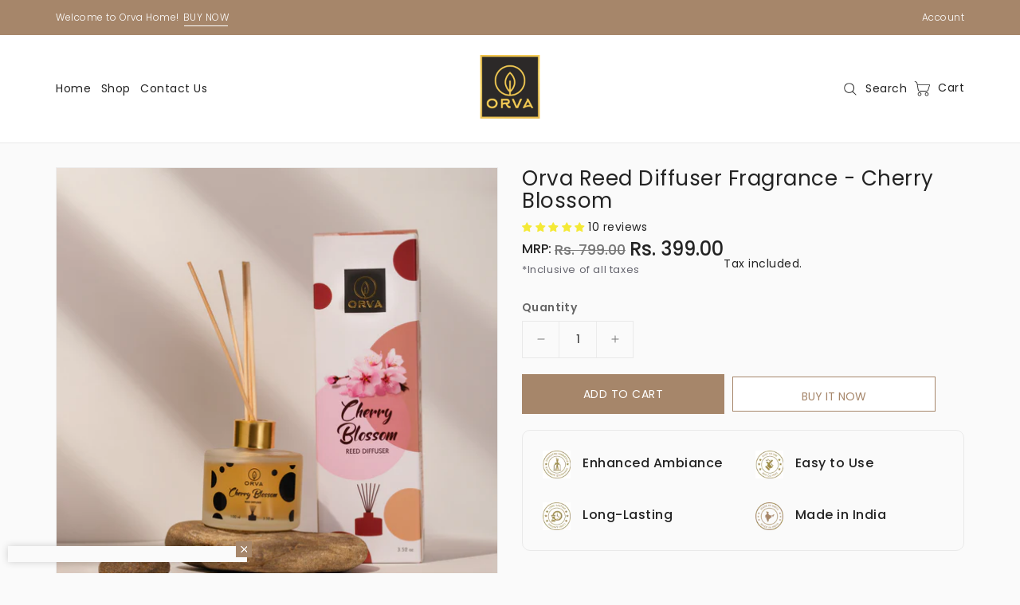

--- FILE ---
content_type: text/html; charset=utf-8
request_url: https://orvahome.com/products/orva-reed-diffuser-fragrance-cherry-blossom
body_size: 47645
content:
<!doctype html>
<html class="no-js" lang="en" currency="Rs ">
  <head>

<!-- Google Tag Manager -->
<script>(function(w,d,s,l,i){w[l]=w[l]||[];w[l].push({'gtm.start':
new Date().getTime(),event:'gtm.js'});var f=d.getElementsByTagName(s)[0],
j=d.createElement(s),dl=l!='dataLayer'?'&l='+l:'';j.async=true;j.src=
'https://www.googletagmanager.com/gtm.js?id='+i+dl;f.parentNode.insertBefore(j,f);
})(window,document,'script','dataLayer','GTM-58RBPN64');</script>
<!-- End Google Tag Manager -->

    <!-- Google tag (gtag.js) -->
<script async src="https://www.googletagmanager.com/gtag/js?id=G-1GFFGGY8MD"></script>
<script>
  window.dataLayer = window.dataLayer || [];
  function gtag(){dataLayer.push(arguments);}
  gtag('js', new Date());

  gtag('config', 'G-1GFFGGY8MD');
</script>
    
    <meta charset="utf-8">
    <meta http-equiv="X-UA-Compatible" content="IE=edge">
    <meta name="viewport" content="width=device-width,initial-scale=1">
    <meta name="theme-color" content="">
    <link rel="canonical" href="https://orvahome.com/products/orva-reed-diffuser-fragrance-cherry-blossom">
    <link rel="preconnect" href="https://cdn.shopify.com" crossorigin><link rel="icon" type="image/png" href="//orvahome.com/cdn/shop/files/Untitled_design_5_32x32.png?v=1716441382"><link rel="preconnect" href="https://fonts.shopifycdn.com" crossorigin><title>
      Orva Reed Diffuser Fragrance - Cherry Blossom
 &ndash; Orva Home</title>

    
      <meta name="description" content="Orva Reed Diffuser Fragrance - Cherry Blossom (100 ml with 6 Rattan Sticks): A Blend of Elegance and Relaxation Indulge in the luxurious world of Orva with our Reed Diffuser Set. Featuring a captivating Cherry Blossom scent, this diffuser enhances your home or office with an air of sophistication and elegance. Crafted ">
    

    

<meta property="og:site_name" content="Orva Home">
<meta property="og:url" content="https://orvahome.com/products/orva-reed-diffuser-fragrance-cherry-blossom">
<meta property="og:title" content="Orva Reed Diffuser Fragrance - Cherry Blossom">
<meta property="og:type" content="product">
<meta property="og:description" content="Orva Reed Diffuser Fragrance - Cherry Blossom (100 ml with 6 Rattan Sticks): A Blend of Elegance and Relaxation Indulge in the luxurious world of Orva with our Reed Diffuser Set. Featuring a captivating Cherry Blossom scent, this diffuser enhances your home or office with an air of sophistication and elegance. Crafted "><meta property="og:image" content="http://orvahome.com/cdn/shop/files/DSCF2118FF.jpg?v=1717227688">
  <meta property="og:image:secure_url" content="https://orvahome.com/cdn/shop/files/DSCF2118FF.jpg?v=1717227688">
  <meta property="og:image:width" content="3650">
  <meta property="og:image:height" content="3650"><meta property="og:price:amount" content="399.00">
  <meta property="og:price:currency" content="INR"><meta name="twitter:site" content="@https://x.com/orvahome"><meta name="twitter:card" content="summary_large_image">
<meta name="twitter:title" content="Orva Reed Diffuser Fragrance - Cherry Blossom">
<meta name="twitter:description" content="Orva Reed Diffuser Fragrance - Cherry Blossom (100 ml with 6 Rattan Sticks): A Blend of Elegance and Relaxation Indulge in the luxurious world of Orva with our Reed Diffuser Set. Featuring a captivating Cherry Blossom scent, this diffuser enhances your home or office with an air of sophistication and elegance. Crafted ">

    
    <script>
      var theme = {
        moneyFormat: "Rs. {{amount}}",
        moneyFormatWithCurrency: "Rs. {{amount}}",
      }
    </script>
    
    <script src="//orvahome.com/cdn/shop/t/1/assets/includes.min.js?v=107466036484181309151716370172"></script>
    <script src="//orvahome.com/cdn/shop/t/1/assets/global.js?v=549845372370165211716370172" defer="defer"></script>
    <script src="//orvahome.com/cdn/shop/t/1/assets/cart-notification.js?v=71596619734106657251716370172" defer="defer"></script>
    <script src="//orvahome.com/cdn/shop/t/1/assets/lazysizes.js?v=162282238643335803861716370172" defer="defer"></script>
    <script src="//orvahome.com/cdn/shop/t/1/assets/shop.js?v=32798061466112968781745230522" defer="defer"></script>
    <script>window.performance && window.performance.mark && window.performance.mark('shopify.content_for_header.start');</script><meta id="shopify-digital-wallet" name="shopify-digital-wallet" content="/64995688643/digital_wallets/dialog">
<link rel="alternate" type="application/json+oembed" href="https://orvahome.com/products/orva-reed-diffuser-fragrance-cherry-blossom.oembed">
<script async="async" src="/checkouts/internal/preloads.js?locale=en-IN"></script>
<script id="shopify-features" type="application/json">{"accessToken":"e4c1e70e895653d0719b384bfe6f5b79","betas":["rich-media-storefront-analytics"],"domain":"orvahome.com","predictiveSearch":true,"shopId":64995688643,"locale":"en"}</script>
<script>var Shopify = Shopify || {};
Shopify.shop = "orvahome.myshopify.com";
Shopify.locale = "en";
Shopify.currency = {"active":"INR","rate":"1.0"};
Shopify.country = "IN";
Shopify.theme = {"name":"Theme","id":135860519107,"schema_name":"Dawn","schema_version":"2.6.0","theme_store_id":null,"role":"main"};
Shopify.theme.handle = "null";
Shopify.theme.style = {"id":null,"handle":null};
Shopify.cdnHost = "orvahome.com/cdn";
Shopify.routes = Shopify.routes || {};
Shopify.routes.root = "/";</script>
<script type="module">!function(o){(o.Shopify=o.Shopify||{}).modules=!0}(window);</script>
<script>!function(o){function n(){var o=[];function n(){o.push(Array.prototype.slice.apply(arguments))}return n.q=o,n}var t=o.Shopify=o.Shopify||{};t.loadFeatures=n(),t.autoloadFeatures=n()}(window);</script>
<script id="shop-js-analytics" type="application/json">{"pageType":"product"}</script>
<script defer="defer" async type="module" src="//orvahome.com/cdn/shopifycloud/shop-js/modules/v2/client.init-shop-cart-sync_BdyHc3Nr.en.esm.js"></script>
<script defer="defer" async type="module" src="//orvahome.com/cdn/shopifycloud/shop-js/modules/v2/chunk.common_Daul8nwZ.esm.js"></script>
<script type="module">
  await import("//orvahome.com/cdn/shopifycloud/shop-js/modules/v2/client.init-shop-cart-sync_BdyHc3Nr.en.esm.js");
await import("//orvahome.com/cdn/shopifycloud/shop-js/modules/v2/chunk.common_Daul8nwZ.esm.js");

  window.Shopify.SignInWithShop?.initShopCartSync?.({"fedCMEnabled":true,"windoidEnabled":true});

</script>
<script>(function() {
  var isLoaded = false;
  function asyncLoad() {
    if (isLoaded) return;
    isLoaded = true;
    var urls = ["https:\/\/cdn2.ryviu.com\/v\/static\/js\/app.js?shop=orvahome.myshopify.com","https:\/\/sr-cdn.shiprocket.in\/sr-promise\/static\/uc.js?channel_id=4\u0026sr_company_id=870051\u0026shop=orvahome.myshopify.com"];
    for (var i = 0; i < urls.length; i++) {
      var s = document.createElement('script');
      s.type = 'text/javascript';
      s.async = true;
      s.src = urls[i];
      var x = document.getElementsByTagName('script')[0];
      x.parentNode.insertBefore(s, x);
    }
  };
  if(window.attachEvent) {
    window.attachEvent('onload', asyncLoad);
  } else {
    window.addEventListener('load', asyncLoad, false);
  }
})();</script>
<script id="__st">var __st={"a":64995688643,"offset":19800,"reqid":"2af210f8-c3c8-4fb3-866f-ef0352ede88f-1769023024","pageurl":"orvahome.com\/products\/orva-reed-diffuser-fragrance-cherry-blossom","u":"7f8370ef06ec","p":"product","rtyp":"product","rid":7930518765763};</script>
<script>window.ShopifyPaypalV4VisibilityTracking = true;</script>
<script id="captcha-bootstrap">!function(){'use strict';const t='contact',e='account',n='new_comment',o=[[t,t],['blogs',n],['comments',n],[t,'customer']],c=[[e,'customer_login'],[e,'guest_login'],[e,'recover_customer_password'],[e,'create_customer']],r=t=>t.map((([t,e])=>`form[action*='/${t}']:not([data-nocaptcha='true']) input[name='form_type'][value='${e}']`)).join(','),a=t=>()=>t?[...document.querySelectorAll(t)].map((t=>t.form)):[];function s(){const t=[...o],e=r(t);return a(e)}const i='password',u='form_key',d=['recaptcha-v3-token','g-recaptcha-response','h-captcha-response',i],f=()=>{try{return window.sessionStorage}catch{return}},m='__shopify_v',_=t=>t.elements[u];function p(t,e,n=!1){try{const o=window.sessionStorage,c=JSON.parse(o.getItem(e)),{data:r}=function(t){const{data:e,action:n}=t;return t[m]||n?{data:e,action:n}:{data:t,action:n}}(c);for(const[e,n]of Object.entries(r))t.elements[e]&&(t.elements[e].value=n);n&&o.removeItem(e)}catch(o){console.error('form repopulation failed',{error:o})}}const l='form_type',E='cptcha';function T(t){t.dataset[E]=!0}const w=window,h=w.document,L='Shopify',v='ce_forms',y='captcha';let A=!1;((t,e)=>{const n=(g='f06e6c50-85a8-45c8-87d0-21a2b65856fe',I='https://cdn.shopify.com/shopifycloud/storefront-forms-hcaptcha/ce_storefront_forms_captcha_hcaptcha.v1.5.2.iife.js',D={infoText:'Protected by hCaptcha',privacyText:'Privacy',termsText:'Terms'},(t,e,n)=>{const o=w[L][v],c=o.bindForm;if(c)return c(t,g,e,D).then(n);var r;o.q.push([[t,g,e,D],n]),r=I,A||(h.body.append(Object.assign(h.createElement('script'),{id:'captcha-provider',async:!0,src:r})),A=!0)});var g,I,D;w[L]=w[L]||{},w[L][v]=w[L][v]||{},w[L][v].q=[],w[L][y]=w[L][y]||{},w[L][y].protect=function(t,e){n(t,void 0,e),T(t)},Object.freeze(w[L][y]),function(t,e,n,w,h,L){const[v,y,A,g]=function(t,e,n){const i=e?o:[],u=t?c:[],d=[...i,...u],f=r(d),m=r(i),_=r(d.filter((([t,e])=>n.includes(e))));return[a(f),a(m),a(_),s()]}(w,h,L),I=t=>{const e=t.target;return e instanceof HTMLFormElement?e:e&&e.form},D=t=>v().includes(t);t.addEventListener('submit',(t=>{const e=I(t);if(!e)return;const n=D(e)&&!e.dataset.hcaptchaBound&&!e.dataset.recaptchaBound,o=_(e),c=g().includes(e)&&(!o||!o.value);(n||c)&&t.preventDefault(),c&&!n&&(function(t){try{if(!f())return;!function(t){const e=f();if(!e)return;const n=_(t);if(!n)return;const o=n.value;o&&e.removeItem(o)}(t);const e=Array.from(Array(32),(()=>Math.random().toString(36)[2])).join('');!function(t,e){_(t)||t.append(Object.assign(document.createElement('input'),{type:'hidden',name:u})),t.elements[u].value=e}(t,e),function(t,e){const n=f();if(!n)return;const o=[...t.querySelectorAll(`input[type='${i}']`)].map((({name:t})=>t)),c=[...d,...o],r={};for(const[a,s]of new FormData(t).entries())c.includes(a)||(r[a]=s);n.setItem(e,JSON.stringify({[m]:1,action:t.action,data:r}))}(t,e)}catch(e){console.error('failed to persist form',e)}}(e),e.submit())}));const S=(t,e)=>{t&&!t.dataset[E]&&(n(t,e.some((e=>e===t))),T(t))};for(const o of['focusin','change'])t.addEventListener(o,(t=>{const e=I(t);D(e)&&S(e,y())}));const B=e.get('form_key'),M=e.get(l),P=B&&M;t.addEventListener('DOMContentLoaded',(()=>{const t=y();if(P)for(const e of t)e.elements[l].value===M&&p(e,B);[...new Set([...A(),...v().filter((t=>'true'===t.dataset.shopifyCaptcha))])].forEach((e=>S(e,t)))}))}(h,new URLSearchParams(w.location.search),n,t,e,['guest_login'])})(!0,!0)}();</script>
<script integrity="sha256-4kQ18oKyAcykRKYeNunJcIwy7WH5gtpwJnB7kiuLZ1E=" data-source-attribution="shopify.loadfeatures" defer="defer" src="//orvahome.com/cdn/shopifycloud/storefront/assets/storefront/load_feature-a0a9edcb.js" crossorigin="anonymous"></script>
<script data-source-attribution="shopify.dynamic_checkout.dynamic.init">var Shopify=Shopify||{};Shopify.PaymentButton=Shopify.PaymentButton||{isStorefrontPortableWallets:!0,init:function(){window.Shopify.PaymentButton.init=function(){};var t=document.createElement("script");t.src="https://orvahome.com/cdn/shopifycloud/portable-wallets/latest/portable-wallets.en.js",t.type="module",document.head.appendChild(t)}};
</script>
<script data-source-attribution="shopify.dynamic_checkout.buyer_consent">
  function portableWalletsHideBuyerConsent(e){var t=document.getElementById("shopify-buyer-consent"),n=document.getElementById("shopify-subscription-policy-button");t&&n&&(t.classList.add("hidden"),t.setAttribute("aria-hidden","true"),n.removeEventListener("click",e))}function portableWalletsShowBuyerConsent(e){var t=document.getElementById("shopify-buyer-consent"),n=document.getElementById("shopify-subscription-policy-button");t&&n&&(t.classList.remove("hidden"),t.removeAttribute("aria-hidden"),n.addEventListener("click",e))}window.Shopify?.PaymentButton&&(window.Shopify.PaymentButton.hideBuyerConsent=portableWalletsHideBuyerConsent,window.Shopify.PaymentButton.showBuyerConsent=portableWalletsShowBuyerConsent);
</script>
<script>
  function portableWalletsCleanup(e){e&&e.src&&console.error("Failed to load portable wallets script "+e.src);var t=document.querySelectorAll("shopify-accelerated-checkout .shopify-payment-button__skeleton, shopify-accelerated-checkout-cart .wallet-cart-button__skeleton"),e=document.getElementById("shopify-buyer-consent");for(let e=0;e<t.length;e++)t[e].remove();e&&e.remove()}function portableWalletsNotLoadedAsModule(e){e instanceof ErrorEvent&&"string"==typeof e.message&&e.message.includes("import.meta")&&"string"==typeof e.filename&&e.filename.includes("portable-wallets")&&(window.removeEventListener("error",portableWalletsNotLoadedAsModule),window.Shopify.PaymentButton.failedToLoad=e,"loading"===document.readyState?document.addEventListener("DOMContentLoaded",window.Shopify.PaymentButton.init):window.Shopify.PaymentButton.init())}window.addEventListener("error",portableWalletsNotLoadedAsModule);
</script>

<script type="module" src="https://orvahome.com/cdn/shopifycloud/portable-wallets/latest/portable-wallets.en.js" onError="portableWalletsCleanup(this)" crossorigin="anonymous"></script>
<script nomodule>
  document.addEventListener("DOMContentLoaded", portableWalletsCleanup);
</script>

<link id="shopify-accelerated-checkout-styles" rel="stylesheet" media="screen" href="https://orvahome.com/cdn/shopifycloud/portable-wallets/latest/accelerated-checkout-backwards-compat.css" crossorigin="anonymous">
<style id="shopify-accelerated-checkout-cart">
        #shopify-buyer-consent {
  margin-top: 1em;
  display: inline-block;
  width: 100%;
}

#shopify-buyer-consent.hidden {
  display: none;
}

#shopify-subscription-policy-button {
  background: none;
  border: none;
  padding: 0;
  text-decoration: underline;
  font-size: inherit;
  cursor: pointer;
}

#shopify-subscription-policy-button::before {
  box-shadow: none;
}

      </style>
<script id="sections-script" data-sections="main-product,product-recommendations" defer="defer" src="//orvahome.com/cdn/shop/t/1/compiled_assets/scripts.js?v=302"></script>
<script>window.performance && window.performance.mark && window.performance.mark('shopify.content_for_header.end');</script>

    <style data-shopify>
      @font-face {
  font-family: Poppins;
  font-weight: 400;
  font-style: normal;
  font-display: swap;
  src: url("//orvahome.com/cdn/fonts/poppins/poppins_n4.0ba78fa5af9b0e1a374041b3ceaadf0a43b41362.woff2") format("woff2"),
       url("//orvahome.com/cdn/fonts/poppins/poppins_n4.214741a72ff2596839fc9760ee7a770386cf16ca.woff") format("woff");
}

      @font-face {
  font-family: Poppins;
  font-weight: 700;
  font-style: normal;
  font-display: swap;
  src: url("//orvahome.com/cdn/fonts/poppins/poppins_n7.56758dcf284489feb014a026f3727f2f20a54626.woff2") format("woff2"),
       url("//orvahome.com/cdn/fonts/poppins/poppins_n7.f34f55d9b3d3205d2cd6f64955ff4b36f0cfd8da.woff") format("woff");
}

      @font-face {
  font-family: Poppins;
  font-weight: 600;
  font-style: normal;
  font-display: swap;
  src: url("//orvahome.com/cdn/fonts/poppins/poppins_n6.aa29d4918bc243723d56b59572e18228ed0786f6.woff2") format("woff2"),
       url("//orvahome.com/cdn/fonts/poppins/poppins_n6.5f815d845fe073750885d5b7e619ee00e8111208.woff") format("woff");
}

      @font-face {
  font-family: Poppins;
  font-weight: 500;
  font-style: normal;
  font-display: swap;
  src: url("//orvahome.com/cdn/fonts/poppins/poppins_n5.ad5b4b72b59a00358afc706450c864c3c8323842.woff2") format("woff2"),
       url("//orvahome.com/cdn/fonts/poppins/poppins_n5.33757fdf985af2d24b32fcd84c9a09224d4b2c39.woff") format("woff");
}

      @font-face {
  font-family: Poppins;
  font-weight: 300;
  font-style: normal;
  font-display: swap;
  src: url("//orvahome.com/cdn/fonts/poppins/poppins_n3.05f58335c3209cce17da4f1f1ab324ebe2982441.woff2") format("woff2"),
       url("//orvahome.com/cdn/fonts/poppins/poppins_n3.6971368e1f131d2c8ff8e3a44a36b577fdda3ff5.woff") format("woff");
}

      @font-face {
  font-family: Poppins;
  font-weight: 400;
  font-style: italic;
  font-display: swap;
  src: url("//orvahome.com/cdn/fonts/poppins/poppins_i4.846ad1e22474f856bd6b81ba4585a60799a9f5d2.woff2") format("woff2"),
       url("//orvahome.com/cdn/fonts/poppins/poppins_i4.56b43284e8b52fc64c1fd271f289a39e8477e9ec.woff") format("woff");
}

      @font-face {
  font-family: Poppins;
  font-weight: 700;
  font-style: italic;
  font-display: swap;
  src: url("//orvahome.com/cdn/fonts/poppins/poppins_i7.42fd71da11e9d101e1e6c7932199f925f9eea42d.woff2") format("woff2"),
       url("//orvahome.com/cdn/fonts/poppins/poppins_i7.ec8499dbd7616004e21155106d13837fff4cf556.woff") format("woff");
}


      :root {
        --font-body-family: Poppins, sans-serif;
        --font-body-style: normal;
        --font-body-weight: 400;
        --font-weight-body--bold: 400;
      }

      *,
      *::before,
      *::after {
        box-sizing: inherit;
      }

      html {
        box-sizing: border-box;
        font-size: 62.5%;
        height: 100%;
      }

      body {
        display: grid;
        grid-template-rows: auto auto 1fr auto;
        grid-template-columns: 100%;
        min-height: 100%;
        margin: 0;
        font-size: 14px;
        letter-spacing: 0.06rem;
        line-height: 1.8;
        font-family: var(--font-body-family);
        font-style: var(--font-body-style);
        font-weight: var(--font-body-weight);
      }

    </style>
<style data-shopify>
  :root {
    --brand-secondary: #a6866a;
    --brand-modify-secondary: rgba(166, 134, 106, 0.3);
    --button-bg-color: #a6866a;
    --button-text-color: #ffffff;
    --button-bg-hover-color: #ffffff;
    --button-text-hover-color: #a6866a;
    --button-text-hover-modify-color: rgba(166, 134, 106, 0.4);
    --product-btn-bg-color: #ffffff;
    --product-icon-color: #a5866a;
    --product-btn-bg-hover-color:  #a5866a;
    --product-icon-hover-color: #ffffff;
    --navbar-background-color: #a6866a;
    --navbar-text-color: #ffffff;
    --header-bg-color: #ffffff;
    --header-icon-color:#232323;
    --header-icon-hover-color:#232323;
    --menu-bg-color:#E38EA5;
    --menu-text-modify-color:rgba(255, 255, 255, 0.1);
    --menu-text-color:#FFFFFF;
    --menu-text-hover-color:#232323;
	--sale-bg-color:#a5866a;
    --sale-text-color:#ffffff;
	--soldout-bg-color:#c92c2c;
    --soldout-text-color:#ffffff;
    --footer-bg-color: #ffffff;
    --footer-heading-color: #232323;
    --footer-text-color: #787878;
    --footer-text-hover-color: #232323;
    --footer-bottom-bg-color: #a5866a;
    --footer-bottom-text-color: #ffffff;
    --footer-text-modify-color: rgba(120, 120, 120, 0.3);
    --password-color: #fafafa;
	--password-textcolor: #292929;
    --body-color: #fafafa;
    --font-body-family: Poppins;
    --bg-free-shipping-indicator:#f9f9f9;
    --bg-free-shipping-indicator-eligible:#a6866a;
    --color-free-shipping-indicator:#232323;
    --color-free-shipping-indicator-eligible:#a6866a;
    --color-free-shipping-indicator-eligible:#a6866a;
    --progress-truck-bg:#a6866a;
      --progress-truck-wrapper:#FFFFFF;
  }
</style>
    <link href="https://cdnjs.cloudflare.com/ajax/libs/font-awesome/4.7.0/css/font-awesome.min.css" rel="stylesheet" type="text/css" media="all" />
    <link href="//orvahome.com/cdn/shop/t/1/assets/includes.min.css?v=105486660599993872761716370172" rel="stylesheet" type="text/css" media="all" />
    <link href="//orvahome.com/cdn/shop/t/1/assets/base.css?v=71034009953273212901717154574" rel="stylesheet" type="text/css" media="all" />
    <link href="//orvahome.com/cdn/shop/t/1/assets/theme.css?v=168500406731057792071716370191" rel="stylesheet" type="text/css" media="all" />
    
     
<link rel="preload" as="font" href="//orvahome.com/cdn/fonts/poppins/poppins_n4.0ba78fa5af9b0e1a374041b3ceaadf0a43b41362.woff2" type="font/woff2" crossorigin><script>document.documentElement.className = document.documentElement.className.replace('no-js', 'js');</script>
  
  
  <!-- Meta Pixel Code -->
<script>
!function(f,b,e,v,n,t,s)
{if(f.fbq)return;n=f.fbq=function(){n.callMethod?
n.callMethod.apply(n,arguments):n.queue.push(arguments)};
if(!f._fbq)f._fbq=n;n.push=n;n.loaded=!0;n.version='2.0';
n.queue=[];t=b.createElement(e);t.async=!0;
t.src=v;s=b.getElementsByTagName(e)[0];
s.parentNode.insertBefore(t,s)}(window, document,'script',
'https://connect.facebook.net/en_US/fbevents.js');
fbq('init', '1155590628894961');
fbq('track', 'PageView');
</script>
<noscript><img height="1" width="1" style="display:none"
src="https://www.facebook.com/tr?id=1155590628894961&ev=PageView&noscript=1"
/></noscript>
<!-- End Meta Pixel Code -->

<!-- Google Tag Manager -->
<script>(function(w,d,s,l,i){w[l]=w[l]||[];w[l].push({'gtm.start':
new Date().getTime(),event:'gtm.js'});var f=d.getElementsByTagName(s)[0],
j=d.createElement(s),dl=l!='dataLayer'?'&l='+l:'';j.async=true;j.src=
'https://www.googletagmanager.com/gtm.js?id='+i+dl;f.parentNode.insertBefore(j,f);
})(window,document,'script','dataLayer','GTM-58RBPN64');</script>
<!-- End Google Tag Manager -->

<script type="text/javascript">
  var jQuery351;
  window.dataLayer = window.dataLayer || [];

  function analyzifyInitialize(){
    window.analyzifyloadScript = function(url, callback) {
      var script = document.createElement('script');
      script.type = 'text/javascript';
      // If the browser is Internet Explorer
      if (script.readyState){
        script.onreadystatechange = function() {
          if (script.readyState == 'loaded' || script.readyState == 'complete') {
            script.onreadystatechange = null;
            callback();
          }
        };
        // For any other browser
      } else {
        script.onload = function() {
          callback();
        };
      }
      script.src = url;
      document.getElementsByTagName('head')[0].appendChild(script);
    }

    window.analyzifyAppStart = function(){
      
      window.dataLayer.push({
        event: "sh_info",
        
            page_type: "product",
          
        page_currency: "INR",
        
          user_type: "visitor"
        
      });

      window.analyzifyGetClickedProductPosition = function(elementHref, sku){
        if(sku != ''){
          var collection = null;
          
          return 0;
        }else{
          var elementIndex = -1
          collectionProductsElements = document.querySelectorAll('a[href*="/products/"]');
          collectionProductsElements.forEach(function(element,index){
            if (element.href.includes(elementHref)) {elementIndex = index + 1};
          });
          return elementIndex
        }
      }

      window.analyzifyCollectionPageHandle = function(){
        var collection = null;
        var collectionAllProducts = null;
        var collectionTitle = "";
        var collectionId = "";
        var collectionProductsBrand = [];
        var collectionProductsType = [];
        var collectionProductsSku = [];
        var collectionProductsName = [];
        var collectionProductsId = [];
        var collectionProductsPrice = [];
        var collectionProductsPosition = []; // we need to talk about, this data can be taken from DOM only (filter ON/OFF)
        var collectionGproductId = [];
        var collectionVariantId = [];
        
        
        window.dataLayer.push({
          event: 'ee_productImpression',
          category_name: collectionTitle,
          category_id: collectionId,
          category_product_brand: collectionProductsBrand,
          category_product_type: collectionProductsType,
          category_product_sku: collectionProductsSku,
          category_product_name: collectionProductsName,
          category_product_id: collectionProductsId,
          category_product_price: collectionProductsPrice,
          currency: "INR",
          category_product_position: collectionProductsPosition,
          g_product_id: collectionGproductId,
          variant_id: collectionVariantId
        });

        jQuery351(document).on('click', 'a[href*="/products/"]', function(event) {
          var href= jQuery351(this).attr('href');
          if(collectionAllProducts.length < 1 ) return;
          var handle = href.split('/products/')[1];
          var clickedProduct = collectionAllProducts.filter(function(product) {
              return product.handle === handle;
          });
          if (clickedProduct.length == 0 ) return;
          window.dataLayer.push({
            event: 'ee_productClick',
            category_name: collectionTitle,
            category_id: collectionId,
            product_name: clickedProduct[0].title,
            product_type: clickedProduct[0].type,
            sku: clickedProduct[0].variants[0].sku,
            product_id : clickedProduct[0].id.toString(),
            product_price: (clickedProduct[0].price / 100).toFixed(2).toString(),
            currency: "INR",
            product_brand: clickedProduct[0].vendor,
            product_position: analyzifyGetClickedProductPosition(href, clickedProduct[0].variants[0].sku),
            variant_id: clickedProduct[0].variants[0].id
          });
        });
      };

      window.analyzifySearchPageHandle = function(){
        var searchTerm = "";
        var searchResults = parseInt("");
        var searchResultsJson = null;
        var searchProductsBrand = [];
        var searchProductsType = [];
        var searchProductsSku = [];
        var searchProductsNames = [];
        var searchProductsIds = [];
        var searchProductsPrices = [];
        var searchProductsPosition = [];
        var searchGproductId = [];
        var searchVariantId = [];
        
        

        window.dataLayer.push({
          event: 'searchListInfo',
          page_type: 'search',
          search_term: searchTerm,
          search_results: searchResults,
          category_product_brand: searchProductsBrand,
          category_product_type: searchProductsType,
          category_product_sku: searchProductsSku,
          category_product_name: searchProductsNames,
          category_product_id: searchProductsIds,
          category_product_price: searchProductsPrices,
          currency: "INR",
          category_product_position: searchProductsPosition,
          g_product_id: searchGproductId,
          variant_id: searchVariantId
        });

        
        jQuery351(document).on('click', 'a[href*="/products/"]', function(event) {
          if(searchResultsJson.length < 1 ) return;
          var href= jQuery351(this).attr('href');
          var handle = href.split('/products/')[1];
          var clickedProduct = searchResultsJson.filter(function(product) {
            return handle.includes(product.handle);
          });
          if (clickedProduct.length == 0 ) return;
          
          window.dataLayer.push({
            event: 'ee_productClick',
            product_name: clickedProduct[0].title,
            product_type: clickedProduct[0].type,
            sku: clickedProduct[0].variants[0].sku,
            product_id : clickedProduct[0].id,
            product_price: (clickedProduct[0].price / 100).toFixed(2).toString(),
            currency: "INR",
            product_brand: clickedProduct[0].vendor,
            product_position: analyzifyGetClickedProductPosition(href, ""),
            variant_id: clickedProduct[0].variants[0].id
          });

        });
      };

      window.analyzifyProductPageHandle = function(){
        var productName = "Orva Reed Diffuser Fragrance - Cherry Blossom";
        var productId = "7930518765763";
        var productPrice = "399.0";
        var productBrand = "ORVA";
        var productType = "Diffuser";
        var productSku = "Reed Diffuser-100ml-Cherry Blossom";
        var productCollection = "Orva Reed Diffuser";
        
        window.dataLayer.push({
          event: 'ee_productDetail',
          name: productName,
          id: productId,
          price: productPrice,
          currency: "INR",
          brand: productBrand,
          product_type: productType,
          sku: productSku,
          category: productCollection,
          g_product_id: "shopify_US_"+productId+"_"+"43608412848323",
          variant_id: "43608412848323"
        });
        var first_atc = null;
        var selectors = ["input[name='add']", "button[name='add']", "#add-to-cart", "#AddToCartText", "#AddToCart", ".gtmatc", ".product-form__cart-submit", "#AddToCart-product-template", ".product-form__add-to-cart"];
        var found_selectors = 0;
        selectors.forEach(function(selector) {
          found_selectors += jQuery351(selector).length;
          if (first_atc == null && found_selectors) {
            first_atc = selector
          }
        });
        if (jQuery351(first_atc).length > 0 ) {
          jQuery351(document).on('click', first_atc, function(event) {
            var productForm = jQuery351(this).parents('form[action="/cart/add"]');
            var variantInput = productForm.find('*[name="id"]')
            var quantityInput = productForm.find('input[name="quantity"]')
            var itemQuantity = quantityInput.length > 0 ? quantityInput.val() : 1
            window.dataLayer.push({
              event: 'ee_addToCart',
              name: productName,
              id: productId,
              price: productPrice,
              currency: "INR",
              brand: productBrand,
              product_type: productType,
              category: productCollection,
              quantity: itemQuantity,
              variant: variantInput.val(),
              g_product_id: "shopify_US_"+productId+"_"+variantInput.val()
            });
          });
        }
      };

      window.checkoutEvent = function(){
        jQuery351.getJSON('/cart.js', function(cart) {
          if(cart.items.length > 0){
            var cartId = cart.token;
            var cartTotalValue = cart.total_price;
            var cartTotalQuantity = cart.item_count;
            var cartCurrency = cart.currency;
            var cartItemsName = [];
            var cartItemsBrand = [];
            var cartItemsType = [];
            var cartItemsSku = [];
            var cartItemsId = [];
            var cartItemsVariantId = [];
            var cartItemsVariantTitle = [];
            var cartItemsPrice = [];
            var cartItemsQuantity = [];
            var cartItemsQuantity = [];
            var cartGProductIds = [];

            jQuery351.each(cart.items, function(key,val) {
              cartItemsName.push(val.title);
              cartItemsBrand.push(val.vendor);
              cartItemsType.push(val.product_type);
              cartItemsSku.push(val.sku);
              cartItemsId.push(val.product_id);
              cartItemsVariantId.push(val.variant_id);
              cartItemsVariantTitle.push(val.title);
              cartItemsPrice.push(parseFloat(parseInt(val.original_price)/100));
              cartItemsQuantity.push(val.quantity);
              cartGProductIds.push("shopify_US_"+val.product_id+"_"+val.variant_id);
            });

            window.dataLayer.push({
              event: 'ee_checkout',
              page_type: 'cart',
              name: cartItemsName,
              brand: cartItemsBrand,
              product_type: cartItemsType,
              sku: cartItemsSku,
              id: cartItemsId,
              variant_id: cartItemsVariantId,
              variant: cartItemsVariantTitle,
              price: cartItemsPrice,
              quantity: cartItemsQuantity,
              cart_id: cart.token,
              currency: cartCurrency,
              totalValue: parseFloat(cart.total_price)/100,
              totalQuantity: cart.item_count,
              g_product_id: cartGProductIds
            });
           }
        });
      };

      window.analyzifyCartPageHandle = function(){
        var cartTotalValue = "0.0";
        var cartTotalQuantity = "0";
        var cartCurrency = "INR";
        var cartItemsName = [];
        var cartItemsCategory = [];
        var cartItemsBrand = [];
        var cartItemsType = [];
        var cartItemsSku = [];
        var cartItemsId = [];
        var cartItemsVariantId = [];
        var cartItemsVariantTitle = [];
        var cartItemsPrice = [];
        var cartItemsQuantity = [];
        var cartItemsCategoryIds = [];

        
        


        window.dataLayer.push({
          event: 'ee_checkout',
          page_type: 'cart',
          name: cartItemsName,
          category: cartItemsCategory,
          brand: cartItemsBrand,
          product_type: cartItemsType,
          sku: cartItemsSku,
          id: cartItemsId,
          variant_id: cartItemsVariantId,
          variant: cartItemsVariantTitle,
          price: cartItemsPrice,
          currency: "INR",
          quantity: cartItemsQuantity,
          category_id: cartItemsCategoryIds,
          currency: cartCurrency,
          totalValue: cartTotalValue,
          totalQuantity: cartTotalQuantity * 1
        });
      };

      
          analyzifyProductPageHandle()
        
      
      
      var cartItemsJson = {"note":null,"attributes":{},"original_total_price":0,"total_price":0,"total_discount":0,"total_weight":0.0,"item_count":0,"items":[],"requires_shipping":false,"currency":"INR","items_subtotal_price":0,"cart_level_discount_applications":[],"checkout_charge_amount":0};
      jQuery351(document).on('click', ".cart__remove", function(event) {
        var removedvid = jQuery351(this).attr("data-vid");
        var removedItemData = cartItemsJson.items.filter(function(item){
          return item.variant_id.toString() === removedvid
        })
        var removedItem = removedItemData[0];
        window.dataLayer.push({
          event:'ee_removeFromCart',
          name: removedItem.product_title,
          id : removedItem.product_id.toString(),
          variant : removedItem.id.toString(),
          price: (removedItem.price / 100).toFixed(2).toString(),
          currency: "INR",
          brand: removedItem.vendor,
          quantity: removedItem.quantity
        });
      });
    }
  }

  analyzifyInitialize();
  analyzifyloadScript('//ajax.googleapis.com/ajax/libs/jquery/3.5.1/jquery.min.js', function() {
    jQuery351 = jQuery.noConflict(true);
    analyzifyAppStart();
  });
</script>

    
  <!-- BEGIN app block: shopify://apps/judge-me-reviews/blocks/judgeme_core/61ccd3b1-a9f2-4160-9fe9-4fec8413e5d8 --><!-- Start of Judge.me Core -->






<link rel="dns-prefetch" href="https://cdnwidget.judge.me">
<link rel="dns-prefetch" href="https://cdn.judge.me">
<link rel="dns-prefetch" href="https://cdn1.judge.me">
<link rel="dns-prefetch" href="https://api.judge.me">

<script data-cfasync='false' class='jdgm-settings-script'>window.jdgmSettings={"pagination":5,"disable_web_reviews":false,"badge_no_review_text":"No reviews","badge_n_reviews_text":"{{ n }} review/reviews","badge_star_color":"#F4E936","hide_badge_preview_if_no_reviews":true,"badge_hide_text":false,"enforce_center_preview_badge":false,"widget_title":"Customer Reviews","widget_open_form_text":"Write a review","widget_close_form_text":"Cancel review","widget_refresh_page_text":"Refresh page","widget_summary_text":"Based on {{ number_of_reviews }} review/reviews","widget_no_review_text":"Be the first to write a review","widget_name_field_text":"Display name","widget_verified_name_field_text":"Verified Name (public)","widget_name_placeholder_text":"Display name","widget_required_field_error_text":"This field is required.","widget_email_field_text":"Email address","widget_verified_email_field_text":"Verified Email (private, can not be edited)","widget_email_placeholder_text":"Your email address","widget_email_field_error_text":"Please enter a valid email address.","widget_rating_field_text":"Rating","widget_review_title_field_text":"Review Title","widget_review_title_placeholder_text":"Give your review a title","widget_review_body_field_text":"Review content","widget_review_body_placeholder_text":"Start writing here...","widget_pictures_field_text":"Picture/Video (optional)","widget_submit_review_text":"Submit Review","widget_submit_verified_review_text":"Submit Verified Review","widget_submit_success_msg_with_auto_publish":"Thank you! Please refresh the page in a few moments to see your review. You can remove or edit your review by logging into \u003ca href='https://judge.me/login' target='_blank' rel='nofollow noopener'\u003eJudge.me\u003c/a\u003e","widget_submit_success_msg_no_auto_publish":"Thank you! Your review will be published as soon as it is approved by the shop admin. You can remove or edit your review by logging into \u003ca href='https://judge.me/login' target='_blank' rel='nofollow noopener'\u003eJudge.me\u003c/a\u003e","widget_show_default_reviews_out_of_total_text":"Showing {{ n_reviews_shown }} out of {{ n_reviews }} reviews.","widget_show_all_link_text":"Show all","widget_show_less_link_text":"Show less","widget_author_said_text":"{{ reviewer_name }} said:","widget_days_text":"{{ n }} days ago","widget_weeks_text":"{{ n }} week/weeks ago","widget_months_text":"{{ n }} month/months ago","widget_years_text":"{{ n }} year/years ago","widget_yesterday_text":"Yesterday","widget_today_text":"Today","widget_replied_text":"\u003e\u003e {{ shop_name }} replied:","widget_read_more_text":"Read more","widget_reviewer_name_as_initial":"","widget_rating_filter_color":"#fbcd0a","widget_rating_filter_see_all_text":"See all reviews","widget_sorting_most_recent_text":"Most Recent","widget_sorting_highest_rating_text":"Highest Rating","widget_sorting_lowest_rating_text":"Lowest Rating","widget_sorting_with_pictures_text":"Only Pictures","widget_sorting_most_helpful_text":"Most Helpful","widget_open_question_form_text":"Ask a question","widget_reviews_subtab_text":"Reviews","widget_questions_subtab_text":"Questions","widget_question_label_text":"Question","widget_answer_label_text":"Answer","widget_question_placeholder_text":"Write your question here","widget_submit_question_text":"Submit Question","widget_question_submit_success_text":"Thank you for your question! We will notify you once it gets answered.","widget_star_color":"#FFE63F","verified_badge_text":"Verified","verified_badge_bg_color":"","verified_badge_text_color":"","verified_badge_placement":"left-of-reviewer-name","widget_review_max_height":"","widget_hide_border":false,"widget_social_share":false,"widget_thumb":false,"widget_review_location_show":false,"widget_location_format":"","all_reviews_include_out_of_store_products":true,"all_reviews_out_of_store_text":"(out of store)","all_reviews_pagination":100,"all_reviews_product_name_prefix_text":"about","enable_review_pictures":true,"enable_question_anwser":false,"widget_theme":"default","review_date_format":"mm/dd/yyyy","default_sort_method":"most-recent","widget_product_reviews_subtab_text":"Product Reviews","widget_shop_reviews_subtab_text":"Shop Reviews","widget_other_products_reviews_text":"Reviews for other products","widget_store_reviews_subtab_text":"Store reviews","widget_no_store_reviews_text":"This store hasn't received any reviews yet","widget_web_restriction_product_reviews_text":"This product hasn't received any reviews yet","widget_no_items_text":"No items found","widget_show_more_text":"Show more","widget_write_a_store_review_text":"Write a Store Review","widget_other_languages_heading":"Reviews in Other Languages","widget_translate_review_text":"Translate review to {{ language }}","widget_translating_review_text":"Translating...","widget_show_original_translation_text":"Show original ({{ language }})","widget_translate_review_failed_text":"Review couldn't be translated.","widget_translate_review_retry_text":"Retry","widget_translate_review_try_again_later_text":"Try again later","show_product_url_for_grouped_product":false,"widget_sorting_pictures_first_text":"Pictures First","show_pictures_on_all_rev_page_mobile":false,"show_pictures_on_all_rev_page_desktop":false,"floating_tab_hide_mobile_install_preference":false,"floating_tab_button_name":"★ Reviews","floating_tab_title":"Let customers speak for us","floating_tab_button_color":"","floating_tab_button_background_color":"","floating_tab_url":"","floating_tab_url_enabled":false,"floating_tab_tab_style":"text","all_reviews_text_badge_text":"Customers rate us {{ shop.metafields.judgeme.all_reviews_rating | round: 1 }}/5 based on {{ shop.metafields.judgeme.all_reviews_count }} reviews.","all_reviews_text_badge_text_branded_style":"{{ shop.metafields.judgeme.all_reviews_rating | round: 1 }} out of 5 stars based on {{ shop.metafields.judgeme.all_reviews_count }} reviews","is_all_reviews_text_badge_a_link":false,"show_stars_for_all_reviews_text_badge":false,"all_reviews_text_badge_url":"","all_reviews_text_style":"branded","all_reviews_text_color_style":"judgeme_brand_color","all_reviews_text_color":"#108474","all_reviews_text_show_jm_brand":false,"featured_carousel_show_header":true,"featured_carousel_title":"Let customers speak for us","testimonials_carousel_title":"Customers are saying","videos_carousel_title":"Real customer stories","cards_carousel_title":"Customers are saying","featured_carousel_count_text":"from {{ n }} reviews","featured_carousel_add_link_to_all_reviews_page":false,"featured_carousel_url":"","featured_carousel_show_images":true,"featured_carousel_autoslide_interval":5,"featured_carousel_arrows_on_the_sides":false,"featured_carousel_height":250,"featured_carousel_width":80,"featured_carousel_image_size":0,"featured_carousel_image_height":250,"featured_carousel_arrow_color":"#eeeeee","verified_count_badge_style":"branded","verified_count_badge_orientation":"horizontal","verified_count_badge_color_style":"judgeme_brand_color","verified_count_badge_color":"#108474","is_verified_count_badge_a_link":false,"verified_count_badge_url":"","verified_count_badge_show_jm_brand":true,"widget_rating_preset_default":5,"widget_first_sub_tab":"product-reviews","widget_show_histogram":true,"widget_histogram_use_custom_color":false,"widget_pagination_use_custom_color":false,"widget_star_use_custom_color":false,"widget_verified_badge_use_custom_color":false,"widget_write_review_use_custom_color":false,"picture_reminder_submit_button":"Upload Pictures","enable_review_videos":false,"mute_video_by_default":false,"widget_sorting_videos_first_text":"Videos First","widget_review_pending_text":"Pending","featured_carousel_items_for_large_screen":3,"social_share_options_order":"Facebook,Twitter","remove_microdata_snippet":true,"disable_json_ld":false,"enable_json_ld_products":false,"preview_badge_show_question_text":false,"preview_badge_no_question_text":"No questions","preview_badge_n_question_text":"{{ number_of_questions }} question/questions","qa_badge_show_icon":false,"qa_badge_position":"same-row","remove_judgeme_branding":true,"widget_add_search_bar":false,"widget_search_bar_placeholder":"Search","widget_sorting_verified_only_text":"Verified only","featured_carousel_theme":"default","featured_carousel_show_rating":true,"featured_carousel_show_title":true,"featured_carousel_show_body":true,"featured_carousel_show_date":false,"featured_carousel_show_reviewer":true,"featured_carousel_show_product":false,"featured_carousel_header_background_color":"#108474","featured_carousel_header_text_color":"#ffffff","featured_carousel_name_product_separator":"reviewed","featured_carousel_full_star_background":"#108474","featured_carousel_empty_star_background":"#dadada","featured_carousel_vertical_theme_background":"#f9fafb","featured_carousel_verified_badge_enable":true,"featured_carousel_verified_badge_color":"#108474","featured_carousel_border_style":"round","featured_carousel_review_line_length_limit":3,"featured_carousel_more_reviews_button_text":"Read more reviews","featured_carousel_view_product_button_text":"View product","all_reviews_page_load_reviews_on":"scroll","all_reviews_page_load_more_text":"Load More Reviews","disable_fb_tab_reviews":false,"enable_ajax_cdn_cache":false,"widget_advanced_speed_features":5,"widget_public_name_text":"displayed publicly like","default_reviewer_name":"John Smith","default_reviewer_name_has_non_latin":true,"widget_reviewer_anonymous":"Anonymous","medals_widget_title":"Judge.me Review Medals","medals_widget_background_color":"#f9fafb","medals_widget_position":"footer_all_pages","medals_widget_border_color":"#f9fafb","medals_widget_verified_text_position":"left","medals_widget_use_monochromatic_version":false,"medals_widget_elements_color":"#108474","show_reviewer_avatar":true,"widget_invalid_yt_video_url_error_text":"Not a YouTube video URL","widget_max_length_field_error_text":"Please enter no more than {0} characters.","widget_show_country_flag":false,"widget_show_collected_via_shop_app":true,"widget_verified_by_shop_badge_style":"light","widget_verified_by_shop_text":"Verified by Shop","widget_show_photo_gallery":false,"widget_load_with_code_splitting":true,"widget_ugc_install_preference":false,"widget_ugc_title":"Made by us, Shared by you","widget_ugc_subtitle":"Tag us to see your picture featured in our page","widget_ugc_arrows_color":"#ffffff","widget_ugc_primary_button_text":"Buy Now","widget_ugc_primary_button_background_color":"#108474","widget_ugc_primary_button_text_color":"#ffffff","widget_ugc_primary_button_border_width":"0","widget_ugc_primary_button_border_style":"none","widget_ugc_primary_button_border_color":"#108474","widget_ugc_primary_button_border_radius":"25","widget_ugc_secondary_button_text":"Load More","widget_ugc_secondary_button_background_color":"#ffffff","widget_ugc_secondary_button_text_color":"#108474","widget_ugc_secondary_button_border_width":"2","widget_ugc_secondary_button_border_style":"solid","widget_ugc_secondary_button_border_color":"#108474","widget_ugc_secondary_button_border_radius":"25","widget_ugc_reviews_button_text":"View Reviews","widget_ugc_reviews_button_background_color":"#ffffff","widget_ugc_reviews_button_text_color":"#108474","widget_ugc_reviews_button_border_width":"2","widget_ugc_reviews_button_border_style":"solid","widget_ugc_reviews_button_border_color":"#108474","widget_ugc_reviews_button_border_radius":"25","widget_ugc_reviews_button_link_to":"judgeme-reviews-page","widget_ugc_show_post_date":true,"widget_ugc_max_width":"800","widget_rating_metafield_value_type":true,"widget_primary_color":"#A6866A","widget_enable_secondary_color":false,"widget_secondary_color":"#edf5f5","widget_summary_average_rating_text":"{{ average_rating }} out of 5","widget_media_grid_title":"Customer photos \u0026 videos","widget_media_grid_see_more_text":"See more","widget_round_style":false,"widget_show_product_medals":true,"widget_verified_by_judgeme_text":"Verified by Judge.me","widget_show_store_medals":true,"widget_verified_by_judgeme_text_in_store_medals":"Verified by Judge.me","widget_media_field_exceed_quantity_message":"Sorry, we can only accept {{ max_media }} for one review.","widget_media_field_exceed_limit_message":"{{ file_name }} is too large, please select a {{ media_type }} less than {{ size_limit }}MB.","widget_review_submitted_text":"Review Submitted!","widget_question_submitted_text":"Question Submitted!","widget_close_form_text_question":"Cancel","widget_write_your_answer_here_text":"Write your answer here","widget_enabled_branded_link":true,"widget_show_collected_by_judgeme":false,"widget_reviewer_name_color":"","widget_write_review_text_color":"","widget_write_review_bg_color":"","widget_collected_by_judgeme_text":"collected by Judge.me","widget_pagination_type":"standard","widget_load_more_text":"Load More","widget_load_more_color":"#108474","widget_full_review_text":"Full Review","widget_read_more_reviews_text":"Read More Reviews","widget_read_questions_text":"Read Questions","widget_questions_and_answers_text":"Questions \u0026 Answers","widget_verified_by_text":"Verified by","widget_verified_text":"Verified","widget_number_of_reviews_text":"{{ number_of_reviews }} reviews","widget_back_button_text":"Back","widget_next_button_text":"Next","widget_custom_forms_filter_button":"Filters","custom_forms_style":"horizontal","widget_show_review_information":false,"how_reviews_are_collected":"How reviews are collected?","widget_show_review_keywords":false,"widget_gdpr_statement":"How we use your data: We'll only contact you about the review you left, and only if necessary. By submitting your review, you agree to Judge.me's \u003ca href='https://judge.me/terms' target='_blank' rel='nofollow noopener'\u003eterms\u003c/a\u003e, \u003ca href='https://judge.me/privacy' target='_blank' rel='nofollow noopener'\u003eprivacy\u003c/a\u003e and \u003ca href='https://judge.me/content-policy' target='_blank' rel='nofollow noopener'\u003econtent\u003c/a\u003e policies.","widget_multilingual_sorting_enabled":false,"widget_translate_review_content_enabled":false,"widget_translate_review_content_method":"manual","popup_widget_review_selection":"automatically_with_pictures","popup_widget_round_border_style":true,"popup_widget_show_title":true,"popup_widget_show_body":true,"popup_widget_show_reviewer":false,"popup_widget_show_product":true,"popup_widget_show_pictures":true,"popup_widget_use_review_picture":true,"popup_widget_show_on_home_page":true,"popup_widget_show_on_product_page":true,"popup_widget_show_on_collection_page":true,"popup_widget_show_on_cart_page":true,"popup_widget_position":"bottom_left","popup_widget_first_review_delay":5,"popup_widget_duration":5,"popup_widget_interval":5,"popup_widget_review_count":5,"popup_widget_hide_on_mobile":true,"review_snippet_widget_round_border_style":true,"review_snippet_widget_card_color":"#FFFFFF","review_snippet_widget_slider_arrows_background_color":"#FFFFFF","review_snippet_widget_slider_arrows_color":"#000000","review_snippet_widget_star_color":"#108474","show_product_variant":false,"all_reviews_product_variant_label_text":"Variant: ","widget_show_verified_branding":false,"widget_ai_summary_title":"Customers say","widget_ai_summary_disclaimer":"AI-powered review summary based on recent customer reviews","widget_show_ai_summary":false,"widget_show_ai_summary_bg":false,"widget_show_review_title_input":true,"redirect_reviewers_invited_via_email":"external_form","request_store_review_after_product_review":false,"request_review_other_products_in_order":false,"review_form_color_scheme":"default","review_form_corner_style":"square","review_form_star_color":{},"review_form_text_color":"#333333","review_form_background_color":"#ffffff","review_form_field_background_color":"#fafafa","review_form_button_color":{},"review_form_button_text_color":"#ffffff","review_form_modal_overlay_color":"#000000","review_content_screen_title_text":"How would you rate this product?","review_content_introduction_text":"We would love it if you would share a bit about your experience.","store_review_form_title_text":"How would you rate this store?","store_review_form_introduction_text":"We would love it if you would share a bit about your experience.","show_review_guidance_text":true,"one_star_review_guidance_text":"Poor","five_star_review_guidance_text":"Great","customer_information_screen_title_text":"About you","customer_information_introduction_text":"Please tell us more about you.","custom_questions_screen_title_text":"Your experience in more detail","custom_questions_introduction_text":"Here are a few questions to help us understand more about your experience.","review_submitted_screen_title_text":"Thanks for your review!","review_submitted_screen_thank_you_text":"We are processing it and it will appear on the store soon.","review_submitted_screen_email_verification_text":"Please confirm your email by clicking the link we just sent you. This helps us keep reviews authentic.","review_submitted_request_store_review_text":"Would you like to share your experience of shopping with us?","review_submitted_review_other_products_text":"Would you like to review these products?","store_review_screen_title_text":"Would you like to share your experience of shopping with us?","store_review_introduction_text":"We value your feedback and use it to improve. Please share any thoughts or suggestions you have.","reviewer_media_screen_title_picture_text":"Share a picture","reviewer_media_introduction_picture_text":"Upload a photo to support your review.","reviewer_media_screen_title_video_text":"Share a video","reviewer_media_introduction_video_text":"Upload a video to support your review.","reviewer_media_screen_title_picture_or_video_text":"Share a picture or video","reviewer_media_introduction_picture_or_video_text":"Upload a photo or video to support your review.","reviewer_media_youtube_url_text":"Paste your Youtube URL here","advanced_settings_next_step_button_text":"Next","advanced_settings_close_review_button_text":"Close","modal_write_review_flow":false,"write_review_flow_required_text":"Required","write_review_flow_privacy_message_text":"We respect your privacy.","write_review_flow_anonymous_text":"Post review as anonymous","write_review_flow_visibility_text":"This won't be visible to other customers.","write_review_flow_multiple_selection_help_text":"Select as many as you like","write_review_flow_single_selection_help_text":"Select one option","write_review_flow_required_field_error_text":"This field is required","write_review_flow_invalid_email_error_text":"Please enter a valid email address","write_review_flow_max_length_error_text":"Max. {{ max_length }} characters.","write_review_flow_media_upload_text":"\u003cb\u003eClick to upload\u003c/b\u003e or drag and drop","write_review_flow_gdpr_statement":"We'll only contact you about your review if necessary. By submitting your review, you agree to our \u003ca href='https://judge.me/terms' target='_blank' rel='nofollow noopener'\u003eterms and conditions\u003c/a\u003e and \u003ca href='https://judge.me/privacy' target='_blank' rel='nofollow noopener'\u003eprivacy policy\u003c/a\u003e.","rating_only_reviews_enabled":false,"show_negative_reviews_help_screen":false,"new_review_flow_help_screen_rating_threshold":3,"negative_review_resolution_screen_title_text":"Tell us more","negative_review_resolution_text":"Your experience matters to us. If there were issues with your purchase, we're here to help. Feel free to reach out to us, we'd love the opportunity to make things right.","negative_review_resolution_button_text":"Contact us","negative_review_resolution_proceed_with_review_text":"Leave a review","negative_review_resolution_subject":"Issue with purchase from {{ shop_name }}.{{ order_name }}","preview_badge_collection_page_install_status":false,"widget_review_custom_css":"","preview_badge_custom_css":"","preview_badge_stars_count":"5-stars","featured_carousel_custom_css":"","floating_tab_custom_css":"","all_reviews_widget_custom_css":"","medals_widget_custom_css":"","verified_badge_custom_css":"","all_reviews_text_custom_css":"","transparency_badges_collected_via_store_invite":false,"transparency_badges_from_another_provider":false,"transparency_badges_collected_from_store_visitor":false,"transparency_badges_collected_by_verified_review_provider":false,"transparency_badges_earned_reward":false,"transparency_badges_collected_via_store_invite_text":"Review collected via store invitation","transparency_badges_from_another_provider_text":"Review collected from another provider","transparency_badges_collected_from_store_visitor_text":"Review collected from a store visitor","transparency_badges_written_in_google_text":"Review written in Google","transparency_badges_written_in_etsy_text":"Review written in Etsy","transparency_badges_written_in_shop_app_text":"Review written in Shop App","transparency_badges_earned_reward_text":"Review earned a reward for future purchase","product_review_widget_per_page":10,"widget_store_review_label_text":"Review about the store","checkout_comment_extension_title_on_product_page":"Customer Comments","checkout_comment_extension_num_latest_comment_show":5,"checkout_comment_extension_format":"name_and_timestamp","checkout_comment_customer_name":"last_initial","checkout_comment_comment_notification":true,"preview_badge_collection_page_install_preference":false,"preview_badge_home_page_install_preference":false,"preview_badge_product_page_install_preference":false,"review_widget_install_preference":"","review_carousel_install_preference":false,"floating_reviews_tab_install_preference":"none","verified_reviews_count_badge_install_preference":false,"all_reviews_text_install_preference":false,"review_widget_best_location":false,"judgeme_medals_install_preference":false,"review_widget_revamp_enabled":false,"review_widget_qna_enabled":false,"review_widget_header_theme":"minimal","review_widget_widget_title_enabled":true,"review_widget_header_text_size":"medium","review_widget_header_text_weight":"regular","review_widget_average_rating_style":"compact","review_widget_bar_chart_enabled":true,"review_widget_bar_chart_type":"numbers","review_widget_bar_chart_style":"standard","review_widget_expanded_media_gallery_enabled":false,"review_widget_reviews_section_theme":"standard","review_widget_image_style":"thumbnails","review_widget_review_image_ratio":"square","review_widget_stars_size":"medium","review_widget_verified_badge":"standard_text","review_widget_review_title_text_size":"medium","review_widget_review_text_size":"medium","review_widget_review_text_length":"medium","review_widget_number_of_columns_desktop":3,"review_widget_carousel_transition_speed":5,"review_widget_custom_questions_answers_display":"always","review_widget_button_text_color":"#FFFFFF","review_widget_text_color":"#000000","review_widget_lighter_text_color":"#7B7B7B","review_widget_corner_styling":"soft","review_widget_review_word_singular":"review","review_widget_review_word_plural":"reviews","review_widget_voting_label":"Helpful?","review_widget_shop_reply_label":"Reply from {{ shop_name }}:","review_widget_filters_title":"Filters","qna_widget_question_word_singular":"Question","qna_widget_question_word_plural":"Questions","qna_widget_answer_reply_label":"Answer from {{ answerer_name }}:","qna_content_screen_title_text":"Ask a question about this product","qna_widget_question_required_field_error_text":"Please enter your question.","qna_widget_flow_gdpr_statement":"We'll only contact you about your question if necessary. By submitting your question, you agree to our \u003ca href='https://judge.me/terms' target='_blank' rel='nofollow noopener'\u003eterms and conditions\u003c/a\u003e and \u003ca href='https://judge.me/privacy' target='_blank' rel='nofollow noopener'\u003eprivacy policy\u003c/a\u003e.","qna_widget_question_submitted_text":"Thanks for your question!","qna_widget_close_form_text_question":"Close","qna_widget_question_submit_success_text":"We’ll notify you by email when your question is answered.","all_reviews_widget_v2025_enabled":false,"all_reviews_widget_v2025_header_theme":"default","all_reviews_widget_v2025_widget_title_enabled":true,"all_reviews_widget_v2025_header_text_size":"medium","all_reviews_widget_v2025_header_text_weight":"regular","all_reviews_widget_v2025_average_rating_style":"compact","all_reviews_widget_v2025_bar_chart_enabled":true,"all_reviews_widget_v2025_bar_chart_type":"numbers","all_reviews_widget_v2025_bar_chart_style":"standard","all_reviews_widget_v2025_expanded_media_gallery_enabled":false,"all_reviews_widget_v2025_show_store_medals":true,"all_reviews_widget_v2025_show_photo_gallery":true,"all_reviews_widget_v2025_show_review_keywords":false,"all_reviews_widget_v2025_show_ai_summary":false,"all_reviews_widget_v2025_show_ai_summary_bg":false,"all_reviews_widget_v2025_add_search_bar":false,"all_reviews_widget_v2025_default_sort_method":"most-recent","all_reviews_widget_v2025_reviews_per_page":10,"all_reviews_widget_v2025_reviews_section_theme":"default","all_reviews_widget_v2025_image_style":"thumbnails","all_reviews_widget_v2025_review_image_ratio":"square","all_reviews_widget_v2025_stars_size":"medium","all_reviews_widget_v2025_verified_badge":"bold_badge","all_reviews_widget_v2025_review_title_text_size":"medium","all_reviews_widget_v2025_review_text_size":"medium","all_reviews_widget_v2025_review_text_length":"medium","all_reviews_widget_v2025_number_of_columns_desktop":3,"all_reviews_widget_v2025_carousel_transition_speed":5,"all_reviews_widget_v2025_custom_questions_answers_display":"always","all_reviews_widget_v2025_show_product_variant":false,"all_reviews_widget_v2025_show_reviewer_avatar":true,"all_reviews_widget_v2025_reviewer_name_as_initial":"","all_reviews_widget_v2025_review_location_show":false,"all_reviews_widget_v2025_location_format":"","all_reviews_widget_v2025_show_country_flag":false,"all_reviews_widget_v2025_verified_by_shop_badge_style":"light","all_reviews_widget_v2025_social_share":false,"all_reviews_widget_v2025_social_share_options_order":"Facebook,Twitter,LinkedIn,Pinterest","all_reviews_widget_v2025_pagination_type":"standard","all_reviews_widget_v2025_button_text_color":"#FFFFFF","all_reviews_widget_v2025_text_color":"#000000","all_reviews_widget_v2025_lighter_text_color":"#7B7B7B","all_reviews_widget_v2025_corner_styling":"soft","all_reviews_widget_v2025_title":"Customer reviews","all_reviews_widget_v2025_ai_summary_title":"Customers say about this store","all_reviews_widget_v2025_no_review_text":"Be the first to write a review","platform":"shopify","branding_url":"https://app.judge.me/reviews","branding_text":"Powered by Judge.me","locale":"en","reply_name":"Orva Home","widget_version":"3.0","footer":true,"autopublish":true,"review_dates":true,"enable_custom_form":false,"shop_locale":"en","enable_multi_locales_translations":false,"show_review_title_input":true,"review_verification_email_status":"always","can_be_branded":false,"reply_name_text":"Orva Home"};</script> <style class='jdgm-settings-style'>.jdgm-xx{left:0}:root{--jdgm-primary-color: #A6866A;--jdgm-secondary-color: rgba(166,134,106,0.1);--jdgm-star-color: #FFE63F;--jdgm-write-review-text-color: white;--jdgm-write-review-bg-color: #A6866A;--jdgm-paginate-color: #A6866A;--jdgm-border-radius: 0;--jdgm-reviewer-name-color: #A6866A}.jdgm-histogram__bar-content{background-color:#A6866A}.jdgm-rev[data-verified-buyer=true] .jdgm-rev__icon.jdgm-rev__icon:after,.jdgm-rev__buyer-badge.jdgm-rev__buyer-badge{color:white;background-color:#A6866A}.jdgm-review-widget--small .jdgm-gallery.jdgm-gallery .jdgm-gallery__thumbnail-link:nth-child(8) .jdgm-gallery__thumbnail-wrapper.jdgm-gallery__thumbnail-wrapper:before{content:"See more"}@media only screen and (min-width: 768px){.jdgm-gallery.jdgm-gallery .jdgm-gallery__thumbnail-link:nth-child(8) .jdgm-gallery__thumbnail-wrapper.jdgm-gallery__thumbnail-wrapper:before{content:"See more"}}.jdgm-preview-badge .jdgm-star.jdgm-star{color:#F4E936}.jdgm-prev-badge[data-average-rating='0.00']{display:none !important}.jdgm-author-all-initials{display:none !important}.jdgm-author-last-initial{display:none !important}.jdgm-rev-widg__title{visibility:hidden}.jdgm-rev-widg__summary-text{visibility:hidden}.jdgm-prev-badge__text{visibility:hidden}.jdgm-rev__prod-link-prefix:before{content:'about'}.jdgm-rev__variant-label:before{content:'Variant: '}.jdgm-rev__out-of-store-text:before{content:'(out of store)'}@media only screen and (min-width: 768px){.jdgm-rev__pics .jdgm-rev_all-rev-page-picture-separator,.jdgm-rev__pics .jdgm-rev__product-picture{display:none}}@media only screen and (max-width: 768px){.jdgm-rev__pics .jdgm-rev_all-rev-page-picture-separator,.jdgm-rev__pics .jdgm-rev__product-picture{display:none}}.jdgm-preview-badge[data-template="product"]{display:none !important}.jdgm-preview-badge[data-template="collection"]{display:none !important}.jdgm-preview-badge[data-template="index"]{display:none !important}.jdgm-review-widget[data-from-snippet="true"]{display:none !important}.jdgm-verified-count-badget[data-from-snippet="true"]{display:none !important}.jdgm-carousel-wrapper[data-from-snippet="true"]{display:none !important}.jdgm-all-reviews-text[data-from-snippet="true"]{display:none !important}.jdgm-medals-section[data-from-snippet="true"]{display:none !important}.jdgm-ugc-media-wrapper[data-from-snippet="true"]{display:none !important}.jdgm-rev__transparency-badge[data-badge-type="review_collected_via_store_invitation"]{display:none !important}.jdgm-rev__transparency-badge[data-badge-type="review_collected_from_another_provider"]{display:none !important}.jdgm-rev__transparency-badge[data-badge-type="review_collected_from_store_visitor"]{display:none !important}.jdgm-rev__transparency-badge[data-badge-type="review_written_in_etsy"]{display:none !important}.jdgm-rev__transparency-badge[data-badge-type="review_written_in_google_business"]{display:none !important}.jdgm-rev__transparency-badge[data-badge-type="review_written_in_shop_app"]{display:none !important}.jdgm-rev__transparency-badge[data-badge-type="review_earned_for_future_purchase"]{display:none !important}.jdgm-review-snippet-widget .jdgm-rev-snippet-widget__cards-container .jdgm-rev-snippet-card{border-radius:8px;background:#fff}.jdgm-review-snippet-widget .jdgm-rev-snippet-widget__cards-container .jdgm-rev-snippet-card__rev-rating .jdgm-star{color:#108474}.jdgm-review-snippet-widget .jdgm-rev-snippet-widget__prev-btn,.jdgm-review-snippet-widget .jdgm-rev-snippet-widget__next-btn{border-radius:50%;background:#fff}.jdgm-review-snippet-widget .jdgm-rev-snippet-widget__prev-btn>svg,.jdgm-review-snippet-widget .jdgm-rev-snippet-widget__next-btn>svg{fill:#000}.jdgm-full-rev-modal.rev-snippet-widget .jm-mfp-container .jm-mfp-content,.jdgm-full-rev-modal.rev-snippet-widget .jm-mfp-container .jdgm-full-rev__icon,.jdgm-full-rev-modal.rev-snippet-widget .jm-mfp-container .jdgm-full-rev__pic-img,.jdgm-full-rev-modal.rev-snippet-widget .jm-mfp-container .jdgm-full-rev__reply{border-radius:8px}.jdgm-full-rev-modal.rev-snippet-widget .jm-mfp-container .jdgm-full-rev[data-verified-buyer="true"] .jdgm-full-rev__icon::after{border-radius:8px}.jdgm-full-rev-modal.rev-snippet-widget .jm-mfp-container .jdgm-full-rev .jdgm-rev__buyer-badge{border-radius:calc( 8px / 2 )}.jdgm-full-rev-modal.rev-snippet-widget .jm-mfp-container .jdgm-full-rev .jdgm-full-rev__replier::before{content:'Orva Home'}.jdgm-full-rev-modal.rev-snippet-widget .jm-mfp-container .jdgm-full-rev .jdgm-full-rev__product-button{border-radius:calc( 8px * 6 )}
</style> <style class='jdgm-settings-style'></style>

  
  
  
  <style class='jdgm-miracle-styles'>
  @-webkit-keyframes jdgm-spin{0%{-webkit-transform:rotate(0deg);-ms-transform:rotate(0deg);transform:rotate(0deg)}100%{-webkit-transform:rotate(359deg);-ms-transform:rotate(359deg);transform:rotate(359deg)}}@keyframes jdgm-spin{0%{-webkit-transform:rotate(0deg);-ms-transform:rotate(0deg);transform:rotate(0deg)}100%{-webkit-transform:rotate(359deg);-ms-transform:rotate(359deg);transform:rotate(359deg)}}@font-face{font-family:'JudgemeStar';src:url("[data-uri]") format("woff");font-weight:normal;font-style:normal}.jdgm-star{font-family:'JudgemeStar';display:inline !important;text-decoration:none !important;padding:0 4px 0 0 !important;margin:0 !important;font-weight:bold;opacity:1;-webkit-font-smoothing:antialiased;-moz-osx-font-smoothing:grayscale}.jdgm-star:hover{opacity:1}.jdgm-star:last-of-type{padding:0 !important}.jdgm-star.jdgm--on:before{content:"\e000"}.jdgm-star.jdgm--off:before{content:"\e001"}.jdgm-star.jdgm--half:before{content:"\e002"}.jdgm-widget *{margin:0;line-height:1.4;-webkit-box-sizing:border-box;-moz-box-sizing:border-box;box-sizing:border-box;-webkit-overflow-scrolling:touch}.jdgm-hidden{display:none !important;visibility:hidden !important}.jdgm-temp-hidden{display:none}.jdgm-spinner{width:40px;height:40px;margin:auto;border-radius:50%;border-top:2px solid #eee;border-right:2px solid #eee;border-bottom:2px solid #eee;border-left:2px solid #ccc;-webkit-animation:jdgm-spin 0.8s infinite linear;animation:jdgm-spin 0.8s infinite linear}.jdgm-spinner:empty{display:block}.jdgm-prev-badge{display:block !important}

</style>


  
  
   


<script data-cfasync='false' class='jdgm-script'>
!function(e){window.jdgm=window.jdgm||{},jdgm.CDN_HOST="https://cdnwidget.judge.me/",jdgm.CDN_HOST_ALT="https://cdn2.judge.me/cdn/widget_frontend/",jdgm.API_HOST="https://api.judge.me/",jdgm.CDN_BASE_URL="https://cdn.shopify.com/extensions/019be17e-f3a5-7af8-ad6f-79a9f502fb85/judgeme-extensions-305/assets/",
jdgm.docReady=function(d){(e.attachEvent?"complete"===e.readyState:"loading"!==e.readyState)?
setTimeout(d,0):e.addEventListener("DOMContentLoaded",d)},jdgm.loadCSS=function(d,t,o,a){
!o&&jdgm.loadCSS.requestedUrls.indexOf(d)>=0||(jdgm.loadCSS.requestedUrls.push(d),
(a=e.createElement("link")).rel="stylesheet",a.class="jdgm-stylesheet",a.media="nope!",
a.href=d,a.onload=function(){this.media="all",t&&setTimeout(t)},e.body.appendChild(a))},
jdgm.loadCSS.requestedUrls=[],jdgm.loadJS=function(e,d){var t=new XMLHttpRequest;
t.onreadystatechange=function(){4===t.readyState&&(Function(t.response)(),d&&d(t.response))},
t.open("GET",e),t.onerror=function(){if(e.indexOf(jdgm.CDN_HOST)===0&&jdgm.CDN_HOST_ALT!==jdgm.CDN_HOST){var f=e.replace(jdgm.CDN_HOST,jdgm.CDN_HOST_ALT);jdgm.loadJS(f,d)}},t.send()},jdgm.docReady((function(){(window.jdgmLoadCSS||e.querySelectorAll(
".jdgm-widget, .jdgm-all-reviews-page").length>0)&&(jdgmSettings.widget_load_with_code_splitting?
parseFloat(jdgmSettings.widget_version)>=3?jdgm.loadCSS(jdgm.CDN_HOST+"widget_v3/base.css"):
jdgm.loadCSS(jdgm.CDN_HOST+"widget/base.css"):jdgm.loadCSS(jdgm.CDN_HOST+"shopify_v2.css"),
jdgm.loadJS(jdgm.CDN_HOST+"loa"+"der.js"))}))}(document);
</script>
<noscript><link rel="stylesheet" type="text/css" media="all" href="https://cdnwidget.judge.me/shopify_v2.css"></noscript>

<!-- BEGIN app snippet: theme_fix_tags --><script>
  (function() {
    var jdgmThemeFixes = null;
    if (!jdgmThemeFixes) return;
    var thisThemeFix = jdgmThemeFixes[Shopify.theme.id];
    if (!thisThemeFix) return;

    if (thisThemeFix.html) {
      document.addEventListener("DOMContentLoaded", function() {
        var htmlDiv = document.createElement('div');
        htmlDiv.classList.add('jdgm-theme-fix-html');
        htmlDiv.innerHTML = thisThemeFix.html;
        document.body.append(htmlDiv);
      });
    };

    if (thisThemeFix.css) {
      var styleTag = document.createElement('style');
      styleTag.classList.add('jdgm-theme-fix-style');
      styleTag.innerHTML = thisThemeFix.css;
      document.head.append(styleTag);
    };

    if (thisThemeFix.js) {
      var scriptTag = document.createElement('script');
      scriptTag.classList.add('jdgm-theme-fix-script');
      scriptTag.innerHTML = thisThemeFix.js;
      document.head.append(scriptTag);
    };
  })();
</script>
<!-- END app snippet -->
<!-- End of Judge.me Core -->



<!-- END app block --><!-- BEGIN app block: shopify://apps/ryviu-product-reviews-app/blocks/ryviu-js/807ad6ed-1a6a-4559-abea-ed062858d9da -->
<script>
  // RYVIU APP :: Settings
  var ryviu_global_settings = {"design_settings":{"client_theme":"masonry","backgroundModal":"#ffffff","colorModal":"#333333","date":"timeago","colection":true,"no_review":true,"reviews_per_page":"10","sort":"late","verify_reply":true,"verify_review":true,"defaultDate":"timeago","showing":30,"no_number":false,"defautDate":"timeago","aimgs":false},"form":{"colorTitle":"#696969","colorInput":"#464646","colorNotice":"#dd2c00","colorStarForm":"#ececec","starActivecolor":"#fdbc00","colorSubmit":"#ffffff","backgroundSubmit":"#00aeef","showtitleForm":true,"showTitle":true,"autoPublish":true,"loadAfterContentLoaded":true,"titleName":"Your Name","placeholderName":"John Smith","titleForm":"Write a review","titleSuccess":"Thank you! Your review is submited.","noticeName":"Your name is required field","titleEmail":"Your Email","placeholderEmail":"example@yourdomain.com","noticeEmail":"Your email is required and valid email","titleSubject":"Review Title","placeholderSubject":"Look great","noticeSubject":"Title is required field","titleMessenger":"Review Content","noticeMessenger":"Your review is required field","placeholderMessenger":"Write something","titleSubmit":"Submit Your Review"},"questions":{"answer_form":"Your answers","answer_text":"Answer question","ask_community_text":"Ask the community","by_text":"Author","community_text":"Ask the community here","des_form":"Ask a question to the community here","email_form":"Your E-Mail Adresse","helpful_text":"Most helpful","input_text":"Have a question? Search for answers","name_form":"Your Name","newest_text":"Latest New","notice_form":"Complete before submitting","of_text":"of","on_text":"am","placeholder_answer_form":"Answer is a required field!","placeholder_question_form":"Question is a required field!","question_answer_form":"Question","question_form":"Your question","questions_text":"questions","showing_text":"Show","submit_answer_form":"Send a reply","submit_form":"Send a question","titleCustomer":"","title_answer_form":"Answer question","title_form":"No answer found?","write_question_text":"Ask a question"},"review_widget":{"star":1,"hidedate":false,"noreview":true,"showspam":true,"style":"style2","order_by":"late","starStyle":"style1","starActiveStyle":"style1","starcolor":"#e6e6e6","dateSelect":"dateDefaut","title":true,"noavatar":false,"nostars":false,"customDate":"dd\/MM\/yy","starActivecolor":"#fdbc00","colorTitle":"#6c8187","colorAvatar":"#f8f8f8","colorWrite":"#ffffff","backgroundWrite":"#ffb102","colorVerified":"#05d92d","nowrite":false,"disablePurchase":false,"disableWidget":false,"disableReply":true,"disableHelpul":false,"infoProductFeature":false,"nolastname":false,"hideFlag":false,"payment_type":"Monthly","reviewText":"review","outofText":"out of","starsText":"stars","helpulText":"Is this helpful?","ryplyText":"Comment","latestText":"Latest","oldestText":"Oldest","tstar5":"Excellent","tstar4":"Very Good","tstar3":"Average","tstar2":"Poor","tstar1":"Terrible","showingText":"Showing","ofText":"of","reviewsText":"reviews","noReviews":"No reviews","firstReview":"Write a first review now","showText":"Show:","sortbyText":"Sort by:","titleWrite":"Write a review","textVerified":"Verified Purchase","titleCustomer":"Customer Reviews","backgroundRyviu":"transparent","paddingTop":"0","paddingLeft":"0","paddingRight":"0","paddingBottom":"0","borderWidth":"0","borderStyle":"solid","borderColor":"#ffffff","show_title_customer":false,"filter_reviews":"all","filter_reviews_local":"US","random_from":0,"random_to":20,"starHeight":13,"disbaleMoreImg":true,"autoHeightImage":true}};
  var ryviu_version = '2';
  if (typeof Shopify !== 'undefined' && Shopify.designMode && document.documentElement) {
    document.documentElement.classList.add('ryviu-shopify-mode');
  }
</script>



<!-- END app block --><script src="https://cdn.shopify.com/extensions/019be17e-f3a5-7af8-ad6f-79a9f502fb85/judgeme-extensions-305/assets/loader.js" type="text/javascript" defer="defer"></script>
<link href="https://monorail-edge.shopifysvc.com" rel="dns-prefetch">
<script>(function(){if ("sendBeacon" in navigator && "performance" in window) {try {var session_token_from_headers = performance.getEntriesByType('navigation')[0].serverTiming.find(x => x.name == '_s').description;} catch {var session_token_from_headers = undefined;}var session_cookie_matches = document.cookie.match(/_shopify_s=([^;]*)/);var session_token_from_cookie = session_cookie_matches && session_cookie_matches.length === 2 ? session_cookie_matches[1] : "";var session_token = session_token_from_headers || session_token_from_cookie || "";function handle_abandonment_event(e) {var entries = performance.getEntries().filter(function(entry) {return /monorail-edge.shopifysvc.com/.test(entry.name);});if (!window.abandonment_tracked && entries.length === 0) {window.abandonment_tracked = true;var currentMs = Date.now();var navigation_start = performance.timing.navigationStart;var payload = {shop_id: 64995688643,url: window.location.href,navigation_start,duration: currentMs - navigation_start,session_token,page_type: "product"};window.navigator.sendBeacon("https://monorail-edge.shopifysvc.com/v1/produce", JSON.stringify({schema_id: "online_store_buyer_site_abandonment/1.1",payload: payload,metadata: {event_created_at_ms: currentMs,event_sent_at_ms: currentMs}}));}}window.addEventListener('pagehide', handle_abandonment_event);}}());</script>
<script id="web-pixels-manager-setup">(function e(e,d,r,n,o){if(void 0===o&&(o={}),!Boolean(null===(a=null===(i=window.Shopify)||void 0===i?void 0:i.analytics)||void 0===a?void 0:a.replayQueue)){var i,a;window.Shopify=window.Shopify||{};var t=window.Shopify;t.analytics=t.analytics||{};var s=t.analytics;s.replayQueue=[],s.publish=function(e,d,r){return s.replayQueue.push([e,d,r]),!0};try{self.performance.mark("wpm:start")}catch(e){}var l=function(){var e={modern:/Edge?\/(1{2}[4-9]|1[2-9]\d|[2-9]\d{2}|\d{4,})\.\d+(\.\d+|)|Firefox\/(1{2}[4-9]|1[2-9]\d|[2-9]\d{2}|\d{4,})\.\d+(\.\d+|)|Chrom(ium|e)\/(9{2}|\d{3,})\.\d+(\.\d+|)|(Maci|X1{2}).+ Version\/(15\.\d+|(1[6-9]|[2-9]\d|\d{3,})\.\d+)([,.]\d+|)( \(\w+\)|)( Mobile\/\w+|) Safari\/|Chrome.+OPR\/(9{2}|\d{3,})\.\d+\.\d+|(CPU[ +]OS|iPhone[ +]OS|CPU[ +]iPhone|CPU IPhone OS|CPU iPad OS)[ +]+(15[._]\d+|(1[6-9]|[2-9]\d|\d{3,})[._]\d+)([._]\d+|)|Android:?[ /-](13[3-9]|1[4-9]\d|[2-9]\d{2}|\d{4,})(\.\d+|)(\.\d+|)|Android.+Firefox\/(13[5-9]|1[4-9]\d|[2-9]\d{2}|\d{4,})\.\d+(\.\d+|)|Android.+Chrom(ium|e)\/(13[3-9]|1[4-9]\d|[2-9]\d{2}|\d{4,})\.\d+(\.\d+|)|SamsungBrowser\/([2-9]\d|\d{3,})\.\d+/,legacy:/Edge?\/(1[6-9]|[2-9]\d|\d{3,})\.\d+(\.\d+|)|Firefox\/(5[4-9]|[6-9]\d|\d{3,})\.\d+(\.\d+|)|Chrom(ium|e)\/(5[1-9]|[6-9]\d|\d{3,})\.\d+(\.\d+|)([\d.]+$|.*Safari\/(?![\d.]+ Edge\/[\d.]+$))|(Maci|X1{2}).+ Version\/(10\.\d+|(1[1-9]|[2-9]\d|\d{3,})\.\d+)([,.]\d+|)( \(\w+\)|)( Mobile\/\w+|) Safari\/|Chrome.+OPR\/(3[89]|[4-9]\d|\d{3,})\.\d+\.\d+|(CPU[ +]OS|iPhone[ +]OS|CPU[ +]iPhone|CPU IPhone OS|CPU iPad OS)[ +]+(10[._]\d+|(1[1-9]|[2-9]\d|\d{3,})[._]\d+)([._]\d+|)|Android:?[ /-](13[3-9]|1[4-9]\d|[2-9]\d{2}|\d{4,})(\.\d+|)(\.\d+|)|Mobile Safari.+OPR\/([89]\d|\d{3,})\.\d+\.\d+|Android.+Firefox\/(13[5-9]|1[4-9]\d|[2-9]\d{2}|\d{4,})\.\d+(\.\d+|)|Android.+Chrom(ium|e)\/(13[3-9]|1[4-9]\d|[2-9]\d{2}|\d{4,})\.\d+(\.\d+|)|Android.+(UC? ?Browser|UCWEB|U3)[ /]?(15\.([5-9]|\d{2,})|(1[6-9]|[2-9]\d|\d{3,})\.\d+)\.\d+|SamsungBrowser\/(5\.\d+|([6-9]|\d{2,})\.\d+)|Android.+MQ{2}Browser\/(14(\.(9|\d{2,})|)|(1[5-9]|[2-9]\d|\d{3,})(\.\d+|))(\.\d+|)|K[Aa][Ii]OS\/(3\.\d+|([4-9]|\d{2,})\.\d+)(\.\d+|)/},d=e.modern,r=e.legacy,n=navigator.userAgent;return n.match(d)?"modern":n.match(r)?"legacy":"unknown"}(),u="modern"===l?"modern":"legacy",c=(null!=n?n:{modern:"",legacy:""})[u],f=function(e){return[e.baseUrl,"/wpm","/b",e.hashVersion,"modern"===e.buildTarget?"m":"l",".js"].join("")}({baseUrl:d,hashVersion:r,buildTarget:u}),m=function(e){var d=e.version,r=e.bundleTarget,n=e.surface,o=e.pageUrl,i=e.monorailEndpoint;return{emit:function(e){var a=e.status,t=e.errorMsg,s=(new Date).getTime(),l=JSON.stringify({metadata:{event_sent_at_ms:s},events:[{schema_id:"web_pixels_manager_load/3.1",payload:{version:d,bundle_target:r,page_url:o,status:a,surface:n,error_msg:t},metadata:{event_created_at_ms:s}}]});if(!i)return console&&console.warn&&console.warn("[Web Pixels Manager] No Monorail endpoint provided, skipping logging."),!1;try{return self.navigator.sendBeacon.bind(self.navigator)(i,l)}catch(e){}var u=new XMLHttpRequest;try{return u.open("POST",i,!0),u.setRequestHeader("Content-Type","text/plain"),u.send(l),!0}catch(e){return console&&console.warn&&console.warn("[Web Pixels Manager] Got an unhandled error while logging to Monorail."),!1}}}}({version:r,bundleTarget:l,surface:e.surface,pageUrl:self.location.href,monorailEndpoint:e.monorailEndpoint});try{o.browserTarget=l,function(e){var d=e.src,r=e.async,n=void 0===r||r,o=e.onload,i=e.onerror,a=e.sri,t=e.scriptDataAttributes,s=void 0===t?{}:t,l=document.createElement("script"),u=document.querySelector("head"),c=document.querySelector("body");if(l.async=n,l.src=d,a&&(l.integrity=a,l.crossOrigin="anonymous"),s)for(var f in s)if(Object.prototype.hasOwnProperty.call(s,f))try{l.dataset[f]=s[f]}catch(e){}if(o&&l.addEventListener("load",o),i&&l.addEventListener("error",i),u)u.appendChild(l);else{if(!c)throw new Error("Did not find a head or body element to append the script");c.appendChild(l)}}({src:f,async:!0,onload:function(){if(!function(){var e,d;return Boolean(null===(d=null===(e=window.Shopify)||void 0===e?void 0:e.analytics)||void 0===d?void 0:d.initialized)}()){var d=window.webPixelsManager.init(e)||void 0;if(d){var r=window.Shopify.analytics;r.replayQueue.forEach((function(e){var r=e[0],n=e[1],o=e[2];d.publishCustomEvent(r,n,o)})),r.replayQueue=[],r.publish=d.publishCustomEvent,r.visitor=d.visitor,r.initialized=!0}}},onerror:function(){return m.emit({status:"failed",errorMsg:"".concat(f," has failed to load")})},sri:function(e){var d=/^sha384-[A-Za-z0-9+/=]+$/;return"string"==typeof e&&d.test(e)}(c)?c:"",scriptDataAttributes:o}),m.emit({status:"loading"})}catch(e){m.emit({status:"failed",errorMsg:(null==e?void 0:e.message)||"Unknown error"})}}})({shopId: 64995688643,storefrontBaseUrl: "https://orvahome.com",extensionsBaseUrl: "https://extensions.shopifycdn.com/cdn/shopifycloud/web-pixels-manager",monorailEndpoint: "https://monorail-edge.shopifysvc.com/unstable/produce_batch",surface: "storefront-renderer",enabledBetaFlags: ["2dca8a86"],webPixelsConfigList: [{"id":"638582979","configuration":"{\"webPixelName\":\"Judge.me\"}","eventPayloadVersion":"v1","runtimeContext":"STRICT","scriptVersion":"34ad157958823915625854214640f0bf","type":"APP","apiClientId":683015,"privacyPurposes":["ANALYTICS"],"dataSharingAdjustments":{"protectedCustomerApprovalScopes":["read_customer_email","read_customer_name","read_customer_personal_data","read_customer_phone"]}},{"id":"638451907","configuration":"{\"subdomain\": \"orvahome\"}","eventPayloadVersion":"v1","runtimeContext":"STRICT","scriptVersion":"7c43d34f3733b2440dd44bce7edbeb00","type":"APP","apiClientId":1615517,"privacyPurposes":["ANALYTICS","MARKETING","SALE_OF_DATA"],"dataSharingAdjustments":{"protectedCustomerApprovalScopes":["read_customer_address","read_customer_email","read_customer_name","read_customer_personal_data","read_customer_phone"]}},{"id":"623378627","configuration":"{\"pixel_id\":\"1155590628894961\",\"pixel_type\":\"facebook_pixel\"}","eventPayloadVersion":"v1","runtimeContext":"OPEN","scriptVersion":"ca16bc87fe92b6042fbaa3acc2fbdaa6","type":"APP","apiClientId":2329312,"privacyPurposes":["ANALYTICS","MARKETING","SALE_OF_DATA"],"dataSharingAdjustments":{"protectedCustomerApprovalScopes":["read_customer_address","read_customer_email","read_customer_name","read_customer_personal_data","read_customer_phone"]}},{"id":"404127939","configuration":"{\"config\":\"{\\\"pixel_id\\\":\\\"G-1GFFGGY8MD\\\",\\\"gtag_events\\\":[{\\\"type\\\":\\\"purchase\\\",\\\"action_label\\\":\\\"G-1GFFGGY8MD\\\"},{\\\"type\\\":\\\"page_view\\\",\\\"action_label\\\":\\\"G-1GFFGGY8MD\\\"},{\\\"type\\\":\\\"view_item\\\",\\\"action_label\\\":\\\"G-1GFFGGY8MD\\\"},{\\\"type\\\":\\\"search\\\",\\\"action_label\\\":\\\"G-1GFFGGY8MD\\\"},{\\\"type\\\":\\\"add_to_cart\\\",\\\"action_label\\\":\\\"G-1GFFGGY8MD\\\"},{\\\"type\\\":\\\"begin_checkout\\\",\\\"action_label\\\":\\\"G-1GFFGGY8MD\\\"},{\\\"type\\\":\\\"add_payment_info\\\",\\\"action_label\\\":\\\"G-1GFFGGY8MD\\\"}],\\\"enable_monitoring_mode\\\":false}\"}","eventPayloadVersion":"v1","runtimeContext":"OPEN","scriptVersion":"b2a88bafab3e21179ed38636efcd8a93","type":"APP","apiClientId":1780363,"privacyPurposes":[],"dataSharingAdjustments":{"protectedCustomerApprovalScopes":["read_customer_address","read_customer_email","read_customer_name","read_customer_personal_data","read_customer_phone"]}},{"id":"shopify-app-pixel","configuration":"{}","eventPayloadVersion":"v1","runtimeContext":"STRICT","scriptVersion":"0450","apiClientId":"shopify-pixel","type":"APP","privacyPurposes":["ANALYTICS","MARKETING"]},{"id":"shopify-custom-pixel","eventPayloadVersion":"v1","runtimeContext":"LAX","scriptVersion":"0450","apiClientId":"shopify-pixel","type":"CUSTOM","privacyPurposes":["ANALYTICS","MARKETING"]}],isMerchantRequest: false,initData: {"shop":{"name":"Orva Home","paymentSettings":{"currencyCode":"INR"},"myshopifyDomain":"orvahome.myshopify.com","countryCode":"IN","storefrontUrl":"https:\/\/orvahome.com"},"customer":null,"cart":null,"checkout":null,"productVariants":[{"price":{"amount":399.0,"currencyCode":"INR"},"product":{"title":"Orva Reed Diffuser Fragrance - Cherry Blossom","vendor":"ORVA","id":"7930518765763","untranslatedTitle":"Orva Reed Diffuser Fragrance - Cherry Blossom","url":"\/products\/orva-reed-diffuser-fragrance-cherry-blossom","type":"Diffuser"},"id":"43608412848323","image":{"src":"\/\/orvahome.com\/cdn\/shop\/files\/DSCF2118FF.jpg?v=1717227688"},"sku":"Reed Diffuser-100ml-Cherry Blossom","title":"Default Title","untranslatedTitle":"Default Title"}],"purchasingCompany":null},},"https://orvahome.com/cdn","fcfee988w5aeb613cpc8e4bc33m6693e112",{"modern":"","legacy":""},{"shopId":"64995688643","storefrontBaseUrl":"https:\/\/orvahome.com","extensionBaseUrl":"https:\/\/extensions.shopifycdn.com\/cdn\/shopifycloud\/web-pixels-manager","surface":"storefront-renderer","enabledBetaFlags":"[\"2dca8a86\"]","isMerchantRequest":"false","hashVersion":"fcfee988w5aeb613cpc8e4bc33m6693e112","publish":"custom","events":"[[\"page_viewed\",{}],[\"product_viewed\",{\"productVariant\":{\"price\":{\"amount\":399.0,\"currencyCode\":\"INR\"},\"product\":{\"title\":\"Orva Reed Diffuser Fragrance - Cherry Blossom\",\"vendor\":\"ORVA\",\"id\":\"7930518765763\",\"untranslatedTitle\":\"Orva Reed Diffuser Fragrance - Cherry Blossom\",\"url\":\"\/products\/orva-reed-diffuser-fragrance-cherry-blossom\",\"type\":\"Diffuser\"},\"id\":\"43608412848323\",\"image\":{\"src\":\"\/\/orvahome.com\/cdn\/shop\/files\/DSCF2118FF.jpg?v=1717227688\"},\"sku\":\"Reed Diffuser-100ml-Cherry Blossom\",\"title\":\"Default Title\",\"untranslatedTitle\":\"Default Title\"}}]]"});</script><script>
  window.ShopifyAnalytics = window.ShopifyAnalytics || {};
  window.ShopifyAnalytics.meta = window.ShopifyAnalytics.meta || {};
  window.ShopifyAnalytics.meta.currency = 'INR';
  var meta = {"product":{"id":7930518765763,"gid":"gid:\/\/shopify\/Product\/7930518765763","vendor":"ORVA","type":"Diffuser","handle":"orva-reed-diffuser-fragrance-cherry-blossom","variants":[{"id":43608412848323,"price":39900,"name":"Orva Reed Diffuser Fragrance - Cherry Blossom","public_title":null,"sku":"Reed Diffuser-100ml-Cherry Blossom"}],"remote":false},"page":{"pageType":"product","resourceType":"product","resourceId":7930518765763,"requestId":"2af210f8-c3c8-4fb3-866f-ef0352ede88f-1769023024"}};
  for (var attr in meta) {
    window.ShopifyAnalytics.meta[attr] = meta[attr];
  }
</script>
<script class="analytics">
  (function () {
    var customDocumentWrite = function(content) {
      var jquery = null;

      if (window.jQuery) {
        jquery = window.jQuery;
      } else if (window.Checkout && window.Checkout.$) {
        jquery = window.Checkout.$;
      }

      if (jquery) {
        jquery('body').append(content);
      }
    };

    var hasLoggedConversion = function(token) {
      if (token) {
        return document.cookie.indexOf('loggedConversion=' + token) !== -1;
      }
      return false;
    }

    var setCookieIfConversion = function(token) {
      if (token) {
        var twoMonthsFromNow = new Date(Date.now());
        twoMonthsFromNow.setMonth(twoMonthsFromNow.getMonth() + 2);

        document.cookie = 'loggedConversion=' + token + '; expires=' + twoMonthsFromNow;
      }
    }

    var trekkie = window.ShopifyAnalytics.lib = window.trekkie = window.trekkie || [];
    if (trekkie.integrations) {
      return;
    }
    trekkie.methods = [
      'identify',
      'page',
      'ready',
      'track',
      'trackForm',
      'trackLink'
    ];
    trekkie.factory = function(method) {
      return function() {
        var args = Array.prototype.slice.call(arguments);
        args.unshift(method);
        trekkie.push(args);
        return trekkie;
      };
    };
    for (var i = 0; i < trekkie.methods.length; i++) {
      var key = trekkie.methods[i];
      trekkie[key] = trekkie.factory(key);
    }
    trekkie.load = function(config) {
      trekkie.config = config || {};
      trekkie.config.initialDocumentCookie = document.cookie;
      var first = document.getElementsByTagName('script')[0];
      var script = document.createElement('script');
      script.type = 'text/javascript';
      script.onerror = function(e) {
        var scriptFallback = document.createElement('script');
        scriptFallback.type = 'text/javascript';
        scriptFallback.onerror = function(error) {
                var Monorail = {
      produce: function produce(monorailDomain, schemaId, payload) {
        var currentMs = new Date().getTime();
        var event = {
          schema_id: schemaId,
          payload: payload,
          metadata: {
            event_created_at_ms: currentMs,
            event_sent_at_ms: currentMs
          }
        };
        return Monorail.sendRequest("https://" + monorailDomain + "/v1/produce", JSON.stringify(event));
      },
      sendRequest: function sendRequest(endpointUrl, payload) {
        // Try the sendBeacon API
        if (window && window.navigator && typeof window.navigator.sendBeacon === 'function' && typeof window.Blob === 'function' && !Monorail.isIos12()) {
          var blobData = new window.Blob([payload], {
            type: 'text/plain'
          });

          if (window.navigator.sendBeacon(endpointUrl, blobData)) {
            return true;
          } // sendBeacon was not successful

        } // XHR beacon

        var xhr = new XMLHttpRequest();

        try {
          xhr.open('POST', endpointUrl);
          xhr.setRequestHeader('Content-Type', 'text/plain');
          xhr.send(payload);
        } catch (e) {
          console.log(e);
        }

        return false;
      },
      isIos12: function isIos12() {
        return window.navigator.userAgent.lastIndexOf('iPhone; CPU iPhone OS 12_') !== -1 || window.navigator.userAgent.lastIndexOf('iPad; CPU OS 12_') !== -1;
      }
    };
    Monorail.produce('monorail-edge.shopifysvc.com',
      'trekkie_storefront_load_errors/1.1',
      {shop_id: 64995688643,
      theme_id: 135860519107,
      app_name: "storefront",
      context_url: window.location.href,
      source_url: "//orvahome.com/cdn/s/trekkie.storefront.cd680fe47e6c39ca5d5df5f0a32d569bc48c0f27.min.js"});

        };
        scriptFallback.async = true;
        scriptFallback.src = '//orvahome.com/cdn/s/trekkie.storefront.cd680fe47e6c39ca5d5df5f0a32d569bc48c0f27.min.js';
        first.parentNode.insertBefore(scriptFallback, first);
      };
      script.async = true;
      script.src = '//orvahome.com/cdn/s/trekkie.storefront.cd680fe47e6c39ca5d5df5f0a32d569bc48c0f27.min.js';
      first.parentNode.insertBefore(script, first);
    };
    trekkie.load(
      {"Trekkie":{"appName":"storefront","development":false,"defaultAttributes":{"shopId":64995688643,"isMerchantRequest":null,"themeId":135860519107,"themeCityHash":"10847657272646135849","contentLanguage":"en","currency":"INR","eventMetadataId":"b59a8a5b-4980-4ef0-a49b-0eb03ed60fe2"},"isServerSideCookieWritingEnabled":true,"monorailRegion":"shop_domain","enabledBetaFlags":["65f19447"]},"Session Attribution":{},"S2S":{"facebookCapiEnabled":true,"source":"trekkie-storefront-renderer","apiClientId":580111}}
    );

    var loaded = false;
    trekkie.ready(function() {
      if (loaded) return;
      loaded = true;

      window.ShopifyAnalytics.lib = window.trekkie;

      var originalDocumentWrite = document.write;
      document.write = customDocumentWrite;
      try { window.ShopifyAnalytics.merchantGoogleAnalytics.call(this); } catch(error) {};
      document.write = originalDocumentWrite;

      window.ShopifyAnalytics.lib.page(null,{"pageType":"product","resourceType":"product","resourceId":7930518765763,"requestId":"2af210f8-c3c8-4fb3-866f-ef0352ede88f-1769023024","shopifyEmitted":true});

      var match = window.location.pathname.match(/checkouts\/(.+)\/(thank_you|post_purchase)/)
      var token = match? match[1]: undefined;
      if (!hasLoggedConversion(token)) {
        setCookieIfConversion(token);
        window.ShopifyAnalytics.lib.track("Viewed Product",{"currency":"INR","variantId":43608412848323,"productId":7930518765763,"productGid":"gid:\/\/shopify\/Product\/7930518765763","name":"Orva Reed Diffuser Fragrance - Cherry Blossom","price":"399.00","sku":"Reed Diffuser-100ml-Cherry Blossom","brand":"ORVA","variant":null,"category":"Diffuser","nonInteraction":true,"remote":false},undefined,undefined,{"shopifyEmitted":true});
      window.ShopifyAnalytics.lib.track("monorail:\/\/trekkie_storefront_viewed_product\/1.1",{"currency":"INR","variantId":43608412848323,"productId":7930518765763,"productGid":"gid:\/\/shopify\/Product\/7930518765763","name":"Orva Reed Diffuser Fragrance - Cherry Blossom","price":"399.00","sku":"Reed Diffuser-100ml-Cherry Blossom","brand":"ORVA","variant":null,"category":"Diffuser","nonInteraction":true,"remote":false,"referer":"https:\/\/orvahome.com\/products\/orva-reed-diffuser-fragrance-cherry-blossom"});
      }
    });


        var eventsListenerScript = document.createElement('script');
        eventsListenerScript.async = true;
        eventsListenerScript.src = "//orvahome.com/cdn/shopifycloud/storefront/assets/shop_events_listener-3da45d37.js";
        document.getElementsByTagName('head')[0].appendChild(eventsListenerScript);

})();</script>
<script
  defer
  src="https://orvahome.com/cdn/shopifycloud/perf-kit/shopify-perf-kit-3.0.4.min.js"
  data-application="storefront-renderer"
  data-shop-id="64995688643"
  data-render-region="gcp-us-central1"
  data-page-type="product"
  data-theme-instance-id="135860519107"
  data-theme-name="Dawn"
  data-theme-version="2.6.0"
  data-monorail-region="shop_domain"
  data-resource-timing-sampling-rate="10"
  data-shs="true"
  data-shs-beacon="true"
  data-shs-export-with-fetch="true"
  data-shs-logs-sample-rate="1"
  data-shs-beacon-endpoint="https://orvahome.com/api/collect"
></script>
</head><body class="template-product  ">

    <!-- Google Tag Manager (noscript) -->
<noscript><iframe src="https://www.googletagmanager.com/ns.html?id=GTM-58RBPN64"
height="0" width="0" style="display:none;visibility:hidden"></iframe></noscript>
<!-- End Google Tag Manager (noscript) -->
    <a class="skip-to-content-link button visually-hidden" href="#MainContent">
      Skip to content
    </a>
    
    
     
      
     
    <link rel="stylesheet" href="//orvahome.com/cdn/shop/t/1/assets/headerlayout3.css?v=183120950045991519951719228305" media="all" type="text/css">
        <div id="header-layout3" class="wrapper-nav ">
          <div id="shopify-section-header_layout3" class="shopify-section"><div id="header" data-section-id="header_layout3" data-section-type="header-section">
  <header class="site-header">
     
    <div class="nav-header"> 
      <div class="page-width">
        <div class="row">
           
          <div class="header-block hidden-lg-down col-lg-6 col-md-6 col-sm-12 col-xs-12">
            <div class='text'>Welcome to Orva Home!<a href="https://orvahome.myshopify.com/collections/all">BUY NOW</a></div>
          </div>
           
           
          <div class="desktop-user-info col-lg-6 col-md-12 col-sm-12 col-xs-12">
             
            <div id="_desktop_user_info" class="user_info hidden-lg-down">
              
                <div class="userinfo-title clearfix" data-toggle="popover" aria-expanded="false" data-href="#user-notification" >
                  
                  <span class="userinfo-toggle hidden-lg-down"> Account</span>
                  <span class="userinfo-toggle hidden-lg-up">
	<svg aria-hidden="true" focusable="false" role="presentation" class="icon" viewBox="0 0 480 480">          
		    <svg x="22%" y="22%">
              <path d="M187.497,152.427H73.974c-38.111,0-69.117,31.006-69.117,69.117v39.928h251.758v-39.928
                 C256.614,183.433,225.608,152.427,187.497,152.427z M241.614,246.473H19.856v-24.928c0-29.84,24.277-54.117,54.117-54.117h113.523
                 c29.84,0,54.117,24.277,54.117,54.117L241.614,246.473L241.614,246.473z"></path>
              <path d="M130.735,145.326c40.066,0,72.663-32.597,72.663-72.663S170.802,0,130.735,0S58.072,32.596,58.072,72.663
                 S90.669,145.326,130.735,145.326z M130.735,15c31.796,0,57.663,25.867,57.663,57.663s-25.867,57.663-57.663,57.663
                 s-57.663-25.868-57.663-57.663S98.939,15,130.735,15z"></path>
            </svg> 
		</svg>



</span>
                  
                </div>
              

              <div id="user-notification" class="toggle-dropdown"><link href="//orvahome.com/cdn/shop/t/1/assets/page-account.css?v=160686326329420194631716370172" rel="stylesheet" type="text/css" media="all" />
<div class="customer login ishi-panel-container">
  
  <div id="ishi-login-panel" class="ishi-panel-data ishi-panel-data-default active">
    <h2>
    Login
  </h2><form method="post" action="/account/login" id="customer_login" accept-charset="UTF-8" data-login-with-shop-sign-in="true" novalidate="novalidate"><input type="hidden" name="form_type" value="customer_login" /><input type="hidden" name="utf8" value="✓" /><div class="field">        
        <input
          type="email"
          name="customer[email]"
          id="CustomerEmail"
          autocomplete="email"
          autocorrect="off"
          autocapitalize="off"
          
          placeholder="Email"
        >
        <label for="CustomerEmail">
          Email
        </label>
      </div><div class="field">          
          <input
            type="password"
            value=""
            name="customer[password]"
            id="CustomerPassword"
            autocomplete="current-password"
            
            placeholder="Password"
          >
          <label for="CustomerPassword">
            Password
          </label>
        </div>

         <p data-action="ishi-panel" aria-controls="#ishi-recover-panel" class="forgot">Forgot your password?</p><button class="btn">
        Sign in
      </button>

    <p data-action="ishi-panel" aria-controls="#ishi-register-panel"> Create account</p></form></div>
  
  <div id="ishi-recover-panel" class="ishi-panel-data ishi-panel-data-slide">
    <h2>
    Reset your password
    </h2>
    <p>
      We will send you an email to reset your password
    </p><form method="post" action="/account/recover" accept-charset="UTF-8"><input type="hidden" name="form_type" value="recover_customer_password" /><input type="hidden" name="utf8" value="✓" />
<div class="field">
        <input type="email"
          value=""
          name="email"
          id="RecoverEmail"
          autocorrect="off"
          autocapitalize="off"
          autocomplete="email"
          
          placeholder="Email"
        >
        <label for="RecoverEmail">
          Email
        </label>
      </div>
      <button>
        Submit
      </button>

     <p data-action="ishi-panel" aria-controls="#ishi-login-panel" >Cancel</p></form></div>
  
  <div id="ishi-register-panel" class="ishi-panel-data ishi-panel-data-slide">
    <h2>
     Create account
    </h2><form method="post" action="/account" id="create_customer" accept-charset="UTF-8" data-login-with-shop-sign-up="true" novalidate="novalidate"><input type="hidden" name="form_type" value="create_customer" /><input type="hidden" name="utf8" value="✓" /><div class="field">      
      <input
        type="text"
        name="customer[first_name]"
        id="RegisterForm-FirstName"
        
        autocomplete="given-name"
        placeholder="First name"
      >
      <label for="RegisterForm-FirstName">
        First name
      </label>
    </div>
    <div class="field">
      <input
        type="text"
        name="customer[last_name]"
        id="RegisterForm-LastName"
        
        autocomplete="family-name"
        placeholder="Last name"
      >
      <label for="RegisterForm-LastName">
        Last name
      </label>
    </div>
    <div class="field">      
      <input
        type="email"
        name="customer[email]"
        id="RegisterForm-email"
        
        spellcheck="false"
        autocapitalize="off"
        autocomplete="email"
        aria-required="true"
        
        placeholder="Email"
      >
      <label for="RegisterForm-email">
        Email
      </label>
    </div>
    <div class="field">     
      <input
        type="password"
        name="customer[password]"
        id="RegisterForm-password"
        aria-required="true"
        
        placeholder="Password"
      >
      <label for="RegisterForm-password">
        Password
      </label>
    </div>
    <button class="btn">
      Create
    </button>
     <p data-action="ishi-panel" aria-controls="#ishi-login-panel" class="new-account">Already Have an Account ?</p></form></div></div>
</div>
            </div>
            
            
            
            
          </div>
            
        </div> 
      </div>
    </div>
    
    <div class="header-top site-header-inner hidden-lg-down">
      <div class="page-width">
        <div class="row">
          <div class="megamenu-header horizontal-menu col-xl-5 col-lg-5 col-md-12 col-sm-12 hidden-lg-down">
            <div data-section-id="header_layout3" data-section-type="megamenu-header">
  <div id="_desktop_top_menu" class="menu js-top-menu hidden-sm-down" role="navigation">
    
    <ul class="top-menu" id="top-menu">
      
      
      
      
      
      
      
      
      
      
      
      
      
      
      
      
      
      
      
      <li class="category">
        
        <span class="float-xs-right hidden-lg-up">
          
        </span>
        <a href="https://orvahome.com/" class="dropdown-item">
          <h3 class="title">Home</h3>
          
          
          
        </a>
        
        
        
      </li>
      
      
      
      
      
      
      
      
      
      
      
      
      
      
      
      
      
      
      <li class="category">
        
        <span class="float-xs-right hidden-lg-up">
          
          <span data-href="#_n_child-one2" data-toggle="collapse" class="ishi-collapse in navbar-toggler ishi-collapsed rotate" aria-expanded="false">
            
  <svg aria-hidden="true" focusable="false" role="presentation" class="icon icon-caret" viewBox="0 0 10 6">
    <path fill-rule="evenodd" clip-rule="evenodd" d="M9.354.646a.5.5 0 00-.708 0L5 4.293 1.354.646a.5.5 0 00-.708.708l4 4a.5.5 0 00.708 0l4-4a.5.5 0 000-.708z" fill="currentColor"/>
  </svg>




          </span>
          
        </span>
        <a href="https://orvahome.com/collections/all" class="dropdown-item">
          <h3 class="title">Shop</h3>
          
          
          
        </a>
        
        
        
        <div class="popover sub-menu js-sub-menu ishi-collapse desktop-collapse col-1 spacesmall" id="_n_child-one2">
          <ul id="top-menu-child" class="top-menu mainmenu-dropdown panel-group">
            
            <li class="sub-category panel">
              
              <div class="top-menu" id="_n_grand-child-one2">
                <ul class="top-menu">
                  
                  <li class="category">
                    <a href="/collections/orva-natural-essential-oil" class="dropdown-item">Essential Oils</a>
                  </li>
                  
                  <li class="category">
                    <a href="/products/[base64]" class="dropdown-item">Gift Box</a>
                  </li>
                  
                  <li class="category">
                    <a href="/collections/orva-premium-hand-wash" class="dropdown-item">Hand Wash</a>
                  </li>
                  
                  <li class="category">
                    <a href="/collections/incense-sticks" class="dropdown-item">Incense Sticks</a>
                  </li>
                  
                  <li class="category">
                    <a href="/collections/orva-diffuser-sets" class="dropdown-item">Reed Diffuser</a>
                  </li>
                  
                  <li class="category">
                    <a href="/products/orva-naturals-pure-rose-water-bulgarian-hydrating-face-mist-100-ml" class="dropdown-item">Rose Water</a>
                  </li>
                  
                  <li class="category">
                    <a href="/collections/orva-vaporizer-oil" class="dropdown-item">Vaporizer Oil</a>
                  </li>
                  
                </ul>
              </div>
              
              
            </li>
            
            
            
            
            
            
            
            
            
            
            
            
          </ul>
        </div>
        
        
      </li>
      
      
      
      
      
      
      
      
      
      
      
      
      
      
      
      
      
      
      <li class="category">
        
        <span class="float-xs-right hidden-lg-up">
          
        </span>
        <a href="/pages/contact" class="dropdown-item">
          <h3 class="title">Contact Us</h3>
          
          
          
        </a>
        
        
        
      </li>
      
      
    </ul>
  </div>
</div>
          </div>
          <div id="_desktop_logo" class="header-logo-section col-xl-2 col-lg-2 col-md-4 col-sm-6 col-xs-6">
            
            
              <div class="h2 header__logo" itemscope itemtype="http://schema.org/Organization">
                
                
                <a href="/" itemprop="url" class="header__logo-image">
                  
                   
                  
                  <img class="index-logo" src="//orvahome.com/cdn/shop/files/Untitled_design_2_large.png?v=1716373064"
                       alt="Orva Home" 
                       itemprop="logo" style="max-width: 100%;width: 80px;">
                  <img class="fixed-logo" src="//orvahome.com/cdn/shop/files/Untitled_design_2_large.png?v=1716373064"
                       alt="Orva Home" 
                       itemprop="logo" style="max-width: 100%;width: 80px;">
                  
                </a>
                
                
              </div>
            
          </div>

          <div class="hidden-lg-down header-right col-xl-5 col-lg-5 col-md-4 col-sm-6 col-xs-6">
            <div id="_desktop_search" class="site-header__search hidden-lg-down">
              <div class="search-title clearfix" data-href="#search-container-full" data-toggle="popover" aria-expanded="false">
  <span class="search-toggle hidden-lg-down">
      <svg aria-hidden="true" focusable="false" role="presentation" class="icon" viewBox="0 0 1200 1200">   
        <svg x="24%" y="24%">
          <path d="M606.209,578.714L448.198,423.228C489.576,378.272,515,318.817,515,253.393C514.98,113.439,399.704,0,257.493,0
               C115.282,0,0.006,113.439,0.006,253.393s115.276,253.393,257.487,253.393c61.445,0,117.801-21.253,162.068-56.586
               l158.624,156.099c7.729,7.614,20.277,7.614,28.006,0C613.938,598.686,613.938,586.328,606.209,578.714z M257.493,467.8
               c-120.326,0-217.869-95.993-217.869-214.407S137.167,38.986,257.493,38.986c120.327,0,217.869,95.993,217.869,214.407
               S377.82,467.8,257.493,467.8z"></path>
         </svg>
      </svg>
  


</span>
  <span class="searchtext hidden-lg-down">Search </span>
  <span class="search-toggle hidden-lg-up">
    <svg aria-hidden="true" focusable="false" role="presentation" class="icon" viewBox="0 0 1200 1200" >
       <svg x="24%" y="24%">
    <path fill-rule="evenodd" clip-rule="evenodd"  d="M606.209,578.714L448.198,423.228C489.576,378.272,515,318.817,515,253.393C514.98,113.439,399.704,0,257.493,0
         C115.282,0,0.006,113.439,0.006,253.393s115.276,253.393,257.487,253.393c61.445,0,117.801-21.253,162.068-56.586
         l158.624,156.099c7.729,7.614,20.277,7.614,28.006,0C613.938,598.686,613.938,586.328,606.209,578.714z M257.493,467.8
         c-120.326,0-217.869-95.993-217.869-214.407S137.167,38.986,257.493,38.986c120.327,0,217.869,95.993,217.869,214.407
         S377.82,467.8,257.493,467.8z"></path>
      </svg>
  </svg>



</span>
</div>
<div  id="search-container-full" class="search-info toggle-dropdown">
    <form action="/search" method="get" class="search-header search search--focus" role="search">
       <input type="hidden" name="type" value="product">
      <input class="search-header__input search__input"
        name="q"
        placeholder="Search"
        aria-label="Search">
      <!-- Suggestion tags container -->
    <div class="suggestion-tags">
      <ul><li><a href="/search?q=Furniture&amp;type=product">
      <svg aria-hidden="true" focusable="false" role="presentation" class="icon" viewBox="0 0 1200 1200">   
        <svg x="24%" y="24%">
          <path d="M606.209,578.714L448.198,423.228C489.576,378.272,515,318.817,515,253.393C514.98,113.439,399.704,0,257.493,0
               C115.282,0,0.006,113.439,0.006,253.393s115.276,253.393,257.487,253.393c61.445,0,117.801-21.253,162.068-56.586
               l158.624,156.099c7.729,7.614,20.277,7.614,28.006,0C613.938,598.686,613.938,586.328,606.209,578.714z M257.493,467.8
               c-120.326,0-217.869-95.993-217.869-214.407S137.167,38.986,257.493,38.986c120.327,0,217.869,95.993,217.869,214.407
               S377.82,467.8,257.493,467.8z"></path>
         </svg>
      </svg>
  


 <span>Furniture</span> </a></li>
        
<li><a href="/search?q=Table&amp;type=product">
      <svg aria-hidden="true" focusable="false" role="presentation" class="icon" viewBox="0 0 1200 1200">   
        <svg x="24%" y="24%">
          <path d="M606.209,578.714L448.198,423.228C489.576,378.272,515,318.817,515,253.393C514.98,113.439,399.704,0,257.493,0
               C115.282,0,0.006,113.439,0.006,253.393s115.276,253.393,257.487,253.393c61.445,0,117.801-21.253,162.068-56.586
               l158.624,156.099c7.729,7.614,20.277,7.614,28.006,0C613.938,598.686,613.938,586.328,606.209,578.714z M257.493,467.8
               c-120.326,0-217.869-95.993-217.869-214.407S137.167,38.986,257.493,38.986c120.327,0,217.869,95.993,217.869,214.407
               S377.82,467.8,257.493,467.8z"></path>
         </svg>
      </svg>
  


 <span>Table</span> </a></li>
        



</ul>
    </div>
      <button class="search-header__submit search__submit btn--link" type="submit">
        <i class="fa fa-search" aria-hidden="true"></i>
        <span class="icon__fallback-text hidden">Search</span>
      </button>
    </form>
  </div>
            </div>
            <div id="_desktop_cart" class="cart_info">
              
            <div class="cart-display cart-drawer-toggler" id="cart-icon-bubble" >
            
                  <span class="cart-logo">
                    <span class="hidden-lg-down">
                      
	<svg aria-hidden="true" focusable="false" role="presentation" class="icon" viewBox="0 0 700 700">          
		    <svg x="15%" y="17%">
              <path d="m150.355469 322.332031c-30.046875 0-54.402344 24.355469-54.402344 54.402344 0 30.042969 24.355469 54.398437 54.402344 54.398437 30.042969 0 54.398437-24.355468 54.398437-54.398437-.03125-30.03125-24.367187-54.371094-54.398437-54.402344zm0 88.800781c-19 0-34.402344-15.402343-34.402344-34.398437 0-19 15.402344-34.402344 34.402344-34.402344 18.996093 0 34.398437 15.402344 34.398437 34.402344 0 18.996094-15.402344 34.398437-34.398437 34.398437zm0 0"></path>
                <path d="m446.855469 94.035156h-353.101563l-7.199218-40.300781c-4.4375-24.808594-23.882813-44.214844-48.699219-48.601563l-26.101563-4.597656c-5.441406-.96875-10.632812 2.660156-11.601562 8.097656-.964844 5.441407 2.660156 10.632813 8.101562 11.601563l26.199219 4.597656c16.53125 2.929688 29.472656 15.871094 32.402344 32.402344l35.398437 199.699219c4.179688 23.894531 24.941406 41.324218 49.199219 41.300781h210c22.0625.066406 41.546875-14.375 47.902344-35.5l47-155.800781c.871093-3.039063.320312-6.3125-1.5-8.898438-1.902344-2.503906-4.859375-3.980468-8-4zm-56.601563 162.796875c-3.773437 12.6875-15.464844 21.367188-28.699218 21.300781h-210c-14.566407.039063-27.035157-10.441406-29.5-24.800781l-24.699219-139.398437h336.097656zm0 0"></path>
                <path d="m360.355469 322.332031c-30.046875 0-54.402344 24.355469-54.402344 54.402344 0 30.042969 24.355469 54.398437 54.402344 54.398437 30.042969 0 54.398437-24.355468 54.398437-54.398437-.03125-30.03125-24.367187-54.371094-54.398437-54.402344zm0 88.800781c-19 0-34.402344-15.402343-34.402344-34.398437 0-19 15.402344-34.402344 34.402344-34.402344 18.996093 0 34.398437 15.402344 34.398437 34.402344 0 18.996094-15.402344 34.398437-34.398437 34.398437zm0 0"></path>
	     	</svg> 
		</svg>
  



                      <span class="carttext">Cart </span></span>
                    <span class="hidden-lg-up">
                      
	<svg aria-hidden="true" focusable="false" role="presentation" class="icon" viewBox="0 0 550 550">          
           <svg x="20%" y="20%">
            <path d="M306.4,313.2l-24-223.6c-0.4-3.6-3.6-6.4-7.2-6.4h-44.4V69.6c0-38.4-31.2-69.6-69.6-69.6c-38.4,0-69.6,31.2-69.6,69.6
                     v13.6H46c-3.6,0-6.8,2.8-7.2,6.4l-24,223.6c-0.4,2,0.4,4,1.6,5.6c1.2,1.6,3.2,2.4,5.2,2.4h278c2,0,4-0.8,5.2-2.4
                     C306,317.2,306.8,315.2,306.4,313.2z M223.6,123.6c3.6,0,6.4,2.8,6.4,6.4c0,3.6-2.8,6.4-6.4,6.4c-3.6,0-6.4-2.8-6.4-6.4
                     C217.2,126.4,220,123.6,223.6,123.6z M106,69.6c0-30.4,24.8-55.2,55.2-55.2c30.4,0,55.2,24.8,55.2,55.2v13.6H106V69.6z
                     M98.8,123.6c3.6,0,6.4,2.8,6.4,6.4c0,3.6-2.8,6.4-6.4,6.4c-3.6,0-6.4-2.8-6.4-6.4C92.4,126.4,95.2,123.6,98.8,123.6z M30,306.4
                     L52.4,97.2h39.2v13.2c-8,2.8-13.6,10.4-13.6,19.2c0,11.2,9.2,20.4,20.4,20.4c11.2,0,20.4-9.2,20.4-20.4c0-8.8-5.6-16.4-13.6-19.2
                     V97.2h110.4v13.2c-8,2.8-13.6,10.4-13.6,19.2c0,11.2,9.2,20.4,20.4,20.4c11.2,0,20.4-9.2,20.4-20.4c0-8.8-5.6-16.4-13.6-19.2V97.2
                     H270l22.4,209.2H30z"></path>
          </svg> 
    </svg>




                    </span>
                  </span>
                  </div>
                
              </div>
          </div>
        </div>
      </div> 
    </div>
    <div id="mobile_top_menu_wrapper" class="hidden-lg-up" style="display:none;">
      <div id="top_menu_closer" class="hidden-lg-up">
        
  <svg aria-hidden="true" focusable="false" role="presentation" class="icon" viewBox="0 0 16 17" >
    <path fill-rule="evenodd" clip-rule="evenodd" d="M.865 15.978a.5.5 0 00.707.707l7.433-7.431 7.579 7.282a.501.501 0 00.846-.37.5.5 0 00-.153-.351L9.712 8.546l7.417-7.416a.5.5 0 10-.707-.708L8.991 7.853 1.413.573a.5.5 0 10-.693.72l7.563 7.268-7.418 7.417z" fill="currentColor"/>
  </svg>




      </div>
      <div  id="_mobile_top_menu" class="js-top-menu mobile"></div>
    </div>
    <div class="mobile-menu-overlay hidden-lg-up"></div>
    <div class="mobile-navmenu hidden-lg-up">
      <div class="mobile-width">
        <div class="page-width">
          <div class="row">
            <div class="mobile-width-left">
              <div id="menu-icon" class="menu-icon hidden-lg-up">
                
<svg aria-hidden="true" focusable="false" role="presentation" class="icon" viewBox="0 0 750 750">   
  <svg x="25%" y="27%">
    <g> <rect y="46.06" width="344.339" height="29.52"/> </g><g> <rect y="156.506" width="344.339" height="29.52"/> </g><g> <rect y="268.748" width="344.339" height="29.531"/> </g>
  </svg>
</svg>




              </div>
              <div id= "_mobile_search"></div>
            </div>
            <div id="_mobile_logo" class="header-logo-section"></div>
            <div class="mobile-width-right">
             <div id= "_mobile_user_info"></div>
              <div id= "_mobile_cart" class="cart_info"></div> 
            </div>
          </div>
        </div>
      </div>
    </div>
      






<cart-notification>
  <div class="cart-notification-wrapper cart_info">
    <div id="cart-notification" class="cart-notification">
      <div id="cart-notification-closer">
        <span>
          CART
        </span>
        <svg aria-hidden="true" focusable="false" role="presentation" class="icon" viewBox="0 0 15 15">
          <path d="M15 0L1 14m14 0L1 0" stroke="currentColor" fill="none" fill-rule="evenodd"></path>
        </svg>
      </div>
      <div class="reassurance-list owl-carousel owl-theme">
        <div class="reassurance">
          
          
        </div>
        <div class="reassurance">
          
          
        </div>
        <div class="reassurance">
          
          
        </div>
        <div class="reassurance">
          
          
        </div>
      </div>
      <div class="slimScrollDiv cart-empty-notification">
        <div id="cart-notification-default">
          <div class="cart-notification__header cart-empty">
                
                
                
                
                <div class="shipping_amount_html">
                  <span class="cart_empty_shipping_text">
                    <h2 class="cart-notification__heading caption-large free-shipping-success">
                      Only Rs. 100.00
                      <p> away from Free Shipping</p>
                    </h2>
                    <div
                      class="progress progress-hidden"
                      data-text-enabled="false"
                      data-shipping-progress
                    >
                      <div class="progress_shipping" role="progressbar">
                        <div
                          class="progress-meter"
                          style="width: 0%; transition: .9s;"
                          data-free-shipping-progress-meter
                        >
                          <div class="progress-truck-wrapper">
                            
  <svg width="25" height="25" viewBox="0 0 25 25" fill="none" xmlns="http://www.w3.org/2000/svg">
    <mask id="path-1-outside-1_73_83" maskUnits="userSpaceOnUse" x="0.562012" y="3.4873" width="23" height="18">
    <rect fill="white" x="0.562012" y="3.4873" width="23" height="18"/>
    <path d="M2.37787 4.55085C2.28022 4.58015 2.08979 4.69733 1.95795 4.81452C1.53315 5.19538 1.56244 4.74616 1.56244 11.0059V16.5284L1.67963 16.7725C1.89447 17.2315 2.24604 17.4268 2.83686 17.4317H3.20795L3.13471 17.7637C2.90522 18.8575 3.52045 19.9415 4.6142 20.3614C5.01459 20.5176 5.70795 20.5176 6.11322 20.3712C6.47943 20.2393 6.88959 19.9659 7.09955 19.712L7.26068 19.5167L7.55854 19.8145C8.44721 20.7276 9.85346 20.7081 10.7958 19.7755C11.3329 19.2432 11.5478 18.6231 11.4404 17.9346C11.4111 17.754 11.372 17.5635 11.3525 17.5147C11.3183 17.4366 11.4794 17.4317 14.2578 17.4317C17.0361 17.4317 17.1972 17.4366 17.163 17.5147C17.08 17.7296 17.0361 18.1641 17.0654 18.4278C17.163 19.3018 17.7441 20.044 18.579 20.3614C18.9697 20.5128 19.624 20.5225 20.0439 20.3858C20.664 20.1856 21.2451 19.629 21.4892 19.0089C21.6064 18.7012 21.6454 18.0372 21.5673 17.6368L21.5234 17.4317H22.0312C22.456 17.4317 22.5732 17.4122 22.7831 17.3145C23.0566 17.1876 23.2617 16.9532 23.3691 16.6651C23.4521 16.421 23.4667 13.7696 23.3837 13.5206C23.2861 13.2325 20.664 9.2237 20.4247 8.99909C20.3076 8.88679 20.1269 8.7696 20.0292 8.7403C19.9218 8.71101 19.0869 8.69147 17.9345 8.69147H16.0156V7.04108V5.39069L15.8886 5.13679C15.8203 4.99519 15.6884 4.82429 15.5956 4.75593C15.2392 4.48249 15.498 4.49226 8.76947 4.49714C4.81928 4.50202 2.49506 4.52155 2.37787 4.55085ZM15.1122 5.39558L15.2343 5.51276V9.88776V14.2579H8.789H2.34369V9.9073C2.34369 6.9239 2.35834 5.52741 2.3974 5.46394C2.4267 5.41022 2.49506 5.34675 2.55365 5.32233C2.61225 5.29792 5.39545 5.27839 8.82807 5.27839L14.9951 5.27351L15.1122 5.39558ZM19.8437 9.50202C19.9121 9.52644 20.5566 10.4883 20.5566 10.5616C20.5566 10.5811 19.9755 10.5958 19.2675 10.5958C18.0126 10.5958 17.9785 10.6007 17.8173 10.7081C17.4999 10.918 17.4804 11.0059 17.4804 12.4317C17.4804 13.6719 17.4853 13.711 17.5927 13.8673C17.6513 13.9551 17.7636 14.0772 17.8369 14.1309C17.9736 14.2335 18.0273 14.2335 20.3173 14.2481L22.6562 14.2628V15.3272C22.6562 16.7335 22.7148 16.6505 21.748 16.6505H21.04L20.7861 16.4503C20.2734 16.0401 19.6142 15.8594 19.0136 15.9571C18.6328 16.0206 18.1445 16.2403 17.8515 16.4796L17.6415 16.6505H16.8261H16.0156V13.0616V9.47272H17.8906C18.9208 9.47272 19.7997 9.48737 19.8437 9.50202ZM21.7285 12.3194C22.0605 12.8321 22.3632 13.3057 22.4023 13.3643L22.4706 13.4766H20.3662H18.2617V12.4268V11.377H19.6923H21.1181L21.7285 12.3194ZM15.2343 15.8448V16.6505H13.0663H10.8935L10.5761 16.4112C9.62885 15.6934 8.38861 15.7716 7.55854 16.6016L7.27533 16.8848L6.99213 16.6114C6.64545 16.2696 6.289 16.0841 5.77631 15.9815C5.41986 15.9034 5.35639 15.9034 4.99506 15.9766C4.55561 16.0645 4.17963 16.2354 3.87201 16.4844L3.67182 16.6505H3.11029C2.55854 16.6505 2.54389 16.6456 2.44623 16.5235C2.35346 16.4063 2.34369 16.3282 2.34369 15.7178V15.0391H8.789H15.2343V15.8448ZM6.02533 16.8653C6.54779 17.1192 6.85053 17.6026 6.85541 18.1934C6.85541 18.4864 6.83588 18.5841 6.69916 18.8624C6.43061 19.4044 5.98139 19.6925 5.39545 19.6973C4.79486 19.7022 4.31147 19.4092 4.04779 18.8721C3.53998 17.837 4.32123 16.6407 5.45893 16.7188C5.65424 16.7286 5.85443 16.7823 6.02533 16.8653ZM9.83393 16.8653C10.3417 17.1143 10.6542 17.627 10.6494 18.213C10.6494 18.8184 10.3613 19.2774 9.82416 19.5411C9.54584 19.6778 9.44818 19.7022 9.15521 19.6973C7.98822 19.6876 7.27533 18.3546 7.92475 17.3975C8.36908 16.7481 9.15033 16.5284 9.83393 16.8653ZM19.9902 16.8653C20.6396 17.1827 20.9716 17.9102 20.7763 18.5841C20.5761 19.2725 20.0244 19.7022 19.3359 19.7022C19.0722 19.7022 18.9599 19.6729 18.6913 19.5411C17.8369 19.1212 17.5927 18.086 18.164 17.2852C18.5497 16.7432 19.3603 16.5577 19.9902 16.8653Z"/>
    </mask>
    <path d="M2.37787 4.55085C2.28022 4.58015 2.08979 4.69733 1.95795 4.81452C1.53315 5.19538 1.56244 4.74616 1.56244 11.0059V16.5284L1.67963 16.7725C1.89447 17.2315 2.24604 17.4268 2.83686 17.4317H3.20795L3.13471 17.7637C2.90522 18.8575 3.52045 19.9415 4.6142 20.3614C5.01459 20.5176 5.70795 20.5176 6.11322 20.3712C6.47943 20.2393 6.88959 19.9659 7.09955 19.712L7.26068 19.5167L7.55854 19.8145C8.44721 20.7276 9.85346 20.7081 10.7958 19.7755C11.3329 19.2432 11.5478 18.6231 11.4404 17.9346C11.4111 17.754 11.372 17.5635 11.3525 17.5147C11.3183 17.4366 11.4794 17.4317 14.2578 17.4317C17.0361 17.4317 17.1972 17.4366 17.163 17.5147C17.08 17.7296 17.0361 18.1641 17.0654 18.4278C17.163 19.3018 17.7441 20.044 18.579 20.3614C18.9697 20.5128 19.624 20.5225 20.0439 20.3858C20.664 20.1856 21.2451 19.629 21.4892 19.0089C21.6064 18.7012 21.6454 18.0372 21.5673 17.6368L21.5234 17.4317H22.0312C22.456 17.4317 22.5732 17.4122 22.7831 17.3145C23.0566 17.1876 23.2617 16.9532 23.3691 16.6651C23.4521 16.421 23.4667 13.7696 23.3837 13.5206C23.2861 13.2325 20.664 9.2237 20.4247 8.99909C20.3076 8.88679 20.1269 8.7696 20.0292 8.7403C19.9218 8.71101 19.0869 8.69147 17.9345 8.69147H16.0156V7.04108V5.39069L15.8886 5.13679C15.8203 4.99519 15.6884 4.82429 15.5956 4.75593C15.2392 4.48249 15.498 4.49226 8.76947 4.49714C4.81928 4.50202 2.49506 4.52155 2.37787 4.55085ZM15.1122 5.39558L15.2343 5.51276V9.88776V14.2579H8.789H2.34369V9.9073C2.34369 6.9239 2.35834 5.52741 2.3974 5.46394C2.4267 5.41022 2.49506 5.34675 2.55365 5.32233C2.61225 5.29792 5.39545 5.27839 8.82807 5.27839L14.9951 5.27351L15.1122 5.39558ZM19.8437 9.50202C19.9121 9.52644 20.5566 10.4883 20.5566 10.5616C20.5566 10.5811 19.9755 10.5958 19.2675 10.5958C18.0126 10.5958 17.9785 10.6007 17.8173 10.7081C17.4999 10.918 17.4804 11.0059 17.4804 12.4317C17.4804 13.6719 17.4853 13.711 17.5927 13.8673C17.6513 13.9551 17.7636 14.0772 17.8369 14.1309C17.9736 14.2335 18.0273 14.2335 20.3173 14.2481L22.6562 14.2628V15.3272C22.6562 16.7335 22.7148 16.6505 21.748 16.6505H21.04L20.7861 16.4503C20.2734 16.0401 19.6142 15.8594 19.0136 15.9571C18.6328 16.0206 18.1445 16.2403 17.8515 16.4796L17.6415 16.6505H16.8261H16.0156V13.0616V9.47272H17.8906C18.9208 9.47272 19.7997 9.48737 19.8437 9.50202ZM21.7285 12.3194C22.0605 12.8321 22.3632 13.3057 22.4023 13.3643L22.4706 13.4766H20.3662H18.2617V12.4268V11.377H19.6923H21.1181L21.7285 12.3194ZM15.2343 15.8448V16.6505H13.0663H10.8935L10.5761 16.4112C9.62885 15.6934 8.38861 15.7716 7.55854 16.6016L7.27533 16.8848L6.99213 16.6114C6.64545 16.2696 6.289 16.0841 5.77631 15.9815C5.41986 15.9034 5.35639 15.9034 4.99506 15.9766C4.55561 16.0645 4.17963 16.2354 3.87201 16.4844L3.67182 16.6505H3.11029C2.55854 16.6505 2.54389 16.6456 2.44623 16.5235C2.35346 16.4063 2.34369 16.3282 2.34369 15.7178V15.0391H8.789H15.2343V15.8448ZM6.02533 16.8653C6.54779 17.1192 6.85053 17.6026 6.85541 18.1934C6.85541 18.4864 6.83588 18.5841 6.69916 18.8624C6.43061 19.4044 5.98139 19.6925 5.39545 19.6973C4.79486 19.7022 4.31147 19.4092 4.04779 18.8721C3.53998 17.837 4.32123 16.6407 5.45893 16.7188C5.65424 16.7286 5.85443 16.7823 6.02533 16.8653ZM9.83393 16.8653C10.3417 17.1143 10.6542 17.627 10.6494 18.213C10.6494 18.8184 10.3613 19.2774 9.82416 19.5411C9.54584 19.6778 9.44818 19.7022 9.15521 19.6973C7.98822 19.6876 7.27533 18.3546 7.92475 17.3975C8.36908 16.7481 9.15033 16.5284 9.83393 16.8653ZM19.9902 16.8653C20.6396 17.1827 20.9716 17.9102 20.7763 18.5841C20.5761 19.2725 20.0244 19.7022 19.3359 19.7022C19.0722 19.7022 18.9599 19.6729 18.6913 19.5411C17.8369 19.1212 17.5927 18.086 18.164 17.2852C18.5497 16.7432 19.3603 16.5577 19.9902 16.8653Z" />
    <path d="M2.37787 4.55085C2.28022 4.58015 2.08979 4.69733 1.95795 4.81452C1.53315 5.19538 1.56244 4.74616 1.56244 11.0059V16.5284L1.67963 16.7725C1.89447 17.2315 2.24604 17.4268 2.83686 17.4317H3.20795L3.13471 17.7637C2.90522 18.8575 3.52045 19.9415 4.6142 20.3614C5.01459 20.5176 5.70795 20.5176 6.11322 20.3712C6.47943 20.2393 6.88959 19.9659 7.09955 19.712L7.26068 19.5167L7.55854 19.8145C8.44721 20.7276 9.85346 20.7081 10.7958 19.7755C11.3329 19.2432 11.5478 18.6231 11.4404 17.9346C11.4111 17.754 11.372 17.5635 11.3525 17.5147C11.3183 17.4366 11.4794 17.4317 14.2578 17.4317C17.0361 17.4317 17.1972 17.4366 17.163 17.5147C17.08 17.7296 17.0361 18.1641 17.0654 18.4278C17.163 19.3018 17.7441 20.044 18.579 20.3614C18.9697 20.5128 19.624 20.5225 20.0439 20.3858C20.664 20.1856 21.2451 19.629 21.4892 19.0089C21.6064 18.7012 21.6454 18.0372 21.5673 17.6368L21.5234 17.4317H22.0312C22.456 17.4317 22.5732 17.4122 22.7831 17.3145C23.0566 17.1876 23.2617 16.9532 23.3691 16.6651C23.4521 16.421 23.4667 13.7696 23.3837 13.5206C23.2861 13.2325 20.664 9.2237 20.4247 8.99909C20.3076 8.88679 20.1269 8.7696 20.0292 8.7403C19.9218 8.71101 19.0869 8.69147 17.9345 8.69147H16.0156V7.04108V5.39069L15.8886 5.13679C15.8203 4.99519 15.6884 4.82429 15.5956 4.75593C15.2392 4.48249 15.498 4.49226 8.76947 4.49714C4.81928 4.50202 2.49506 4.52155 2.37787 4.55085ZM15.1122 5.39558L15.2343 5.51276V9.88776V14.2579H8.789H2.34369V9.9073C2.34369 6.9239 2.35834 5.52741 2.3974 5.46394C2.4267 5.41022 2.49506 5.34675 2.55365 5.32233C2.61225 5.29792 5.39545 5.27839 8.82807 5.27839L14.9951 5.27351L15.1122 5.39558ZM19.8437 9.50202C19.9121 9.52644 20.5566 10.4883 20.5566 10.5616C20.5566 10.5811 19.9755 10.5958 19.2675 10.5958C18.0126 10.5958 17.9785 10.6007 17.8173 10.7081C17.4999 10.918 17.4804 11.0059 17.4804 12.4317C17.4804 13.6719 17.4853 13.711 17.5927 13.8673C17.6513 13.9551 17.7636 14.0772 17.8369 14.1309C17.9736 14.2335 18.0273 14.2335 20.3173 14.2481L22.6562 14.2628V15.3272C22.6562 16.7335 22.7148 16.6505 21.748 16.6505H21.04L20.7861 16.4503C20.2734 16.0401 19.6142 15.8594 19.0136 15.9571C18.6328 16.0206 18.1445 16.2403 17.8515 16.4796L17.6415 16.6505H16.8261H16.0156V13.0616V9.47272H17.8906C18.9208 9.47272 19.7997 9.48737 19.8437 9.50202ZM21.7285 12.3194C22.0605 12.8321 22.3632 13.3057 22.4023 13.3643L22.4706 13.4766H20.3662H18.2617V12.4268V11.377H19.6923H21.1181L21.7285 12.3194ZM15.2343 15.8448V16.6505H13.0663H10.8935L10.5761 16.4112C9.62885 15.6934 8.38861 15.7716 7.55854 16.6016L7.27533 16.8848L6.99213 16.6114C6.64545 16.2696 6.289 16.0841 5.77631 15.9815C5.41986 15.9034 5.35639 15.9034 4.99506 15.9766C4.55561 16.0645 4.17963 16.2354 3.87201 16.4844L3.67182 16.6505H3.11029C2.55854 16.6505 2.54389 16.6456 2.44623 16.5235C2.35346 16.4063 2.34369 16.3282 2.34369 15.7178V15.0391H8.789H15.2343V15.8448ZM6.02533 16.8653C6.54779 17.1192 6.85053 17.6026 6.85541 18.1934C6.85541 18.4864 6.83588 18.5841 6.69916 18.8624C6.43061 19.4044 5.98139 19.6925 5.39545 19.6973C4.79486 19.7022 4.31147 19.4092 4.04779 18.8721C3.53998 17.837 4.32123 16.6407 5.45893 16.7188C5.65424 16.7286 5.85443 16.7823 6.02533 16.8653ZM9.83393 16.8653C10.3417 17.1143 10.6542 17.627 10.6494 18.213C10.6494 18.8184 10.3613 19.2774 9.82416 19.5411C9.54584 19.6778 9.44818 19.7022 9.15521 19.6973C7.98822 19.6876 7.27533 18.3546 7.92475 17.3975C8.36908 16.7481 9.15033 16.5284 9.83393 16.8653ZM19.9902 16.8653C20.6396 17.1827 20.9716 17.9102 20.7763 18.5841C20.5761 19.2725 20.0244 19.7022 19.3359 19.7022C19.0722 19.7022 18.9599 19.6729 18.6913 19.5411C17.8369 19.1212 17.5927 18.086 18.164 17.2852C18.5497 16.7432 19.3603 16.5577 19.9902 16.8653Z" stroke="white" stroke-width="0.2" mask="url(#path-1-outside-1_73_83)"/>
  </svg>




                          </div>
                        </div>
                      </div>
                    </div>
                  </span>
                </div><h2 class="cart-notification__heading caption-large">
                <span class="cart_empty_title"> Your Cart is currently empty!</span>
              </h2>
            </div></div>
      </div>

      <div id="cart-notification-product"></div>
      <div class="preloader" style="display:none;"></div>
      <div class="cart-upsell-shipping-inner">
      <div id="cart-upsell"></div>
      
      <div id="cart-drawer-gift">
        
      </div>
      </div>
      <div id="cart-notification-button"></div>
    </div>
    <div class="cart-overlay"></div>
  </div>
</cart-notification>

  

  </header>
</div>

<style type="text/css"> 
  @media (min-width: 992px) {
    .template-index .header-top:not(.fixed-header) .header-logo-section .header__logo a.site-header__logo-link,
    .template-index .header-top:not(.fixed-header) #top-menu>li>a .title,
    .template-index .header-top:not(.fixed-header) #_desktop_cart .cart-display .cart-count-bubble,
    .template-index .header-top:not(.fixed-header) #_desktop_cart .cart-display .carttext,
    .template-index .header-top:not(.fixed-header) #_desktop_search .search-title .searchtext{
      color:#232323 !important;
    }
    .template-index .header-top #_desktop_cart .cart-display .cart-logo svg,
    .template-index .header-top #_desktop_search .search-toggle svg{
      fill:#232323 !important;
    }
    .template-index .header-top:not(.fixed-header){
      background:transparent !important;
    }
    
  }
</style>


<script type="application/ld+json">
  {
    "@context": "http://schema.org",
    "@type": "Organization",
    "name": "Orva Home",
    
      
      "logo": "https:\/\/orvahome.com\/cdn\/shop\/files\/Untitled_design_2_500x.png?v=1716373064",
    
    "url": "https:\/\/orvahome.com"
  }
</script></div>
        </div>
      

    
    
    
    
    
    
    <main id="MainContent" class="content-for-layout focus-none" role="main" tabindex="-1">
      
      
          
          <div class="normal_main_content page-width">
            
            <section id="shopify-section-template--16781975617731__main" class="shopify-section product-section spaced-section">
<div class="row grid">
  <div class="grid__item product__media-wrapper col-lg-6 col-md-6 col-sm-12 col-xs-12">
    <slider-component class="slider-mobile-gutter  product--media--sticky">
      <a class="skip-to-content-link button visually-hidden" href="#ProductInfo-template--16781975617731__main">
        Skip to product information
      </a>
      <ul id="main-media-container" class="single-product zoom"><li class="product__media-item grid__item" data-media-id="template--16781975617731__main-34739274416323">
            

<noscript><div class="product__media media" style="padding-top: 100.0%;">
      <img
        srcset="//orvahome.com/cdn/shop/files/DSCF2118FF_288x.jpg?v=1717227688 288w,
                //orvahome.com/cdn/shop/files/DSCF2118FF_576x.jpg?v=1717227688 576w,
                //orvahome.com/cdn/shop/files/DSCF2118FF_550x.jpg?v=1717227688 550w,
                //orvahome.com/cdn/shop/files/DSCF2118FF_1100x.jpg?v=1717227688 1100w,
                //orvahome.com/cdn/shop/files/DSCF2118FF.jpg?v=1717227688 3650w"
        data-src="//orvahome.com/cdn/shop/files/DSCF2118FF.jpg?v=1717227688"
        class="lazyload"
        sizes="(min-width: 1200px) calc((1200px - 10rem) / 2), (min-width: 750px) calc((100vw - 11.5rem) / 2), calc(100vw - 4rem)"
        loading="lazy"
        alt="Orva Reed Diffuser Fragrance - Cherry Blossom"
      >
    </div></noscript>

<modal-opener class="product__modal-opener product__modal-opener--image no-js-hidden" data-modal="#ProductModal-template--16781975617731__main"><div class="product__media media" style="padding-top: 100.0%;">
    <img
      srcset="//orvahome.com/cdn/shop/files/DSCF2118FF_288x.jpg?v=1717227688 288w,
              //orvahome.com/cdn/shop/files/DSCF2118FF_576x.jpg?v=1717227688 576w,
              //orvahome.com/cdn/shop/files/DSCF2118FF_550x.jpg?v=1717227688 550w,
              //orvahome.com/cdn/shop/files/DSCF2118FF_1100x.jpg?v=1717227688 1100w,
              //orvahome.com/cdn/shop/files/DSCF2118FF.jpg?v=1717227688 3650w"
      class="lazyload"
      data-src="//orvahome.com/cdn/shop/files/DSCF2118FF.jpg?v=1717227688"
      sizes="(min-width: 1200px) calc((1200px - 10rem) / 2), (min-width: 750px) calc((100vw - 11.5rem) / 2), calc(100vw - 4rem)"
      loading="lazy"
      alt="Orva Reed Diffuser Fragrance - Cherry Blossom"
      data-zoom-image="//orvahome.com/cdn/shop/files/DSCF2118FF.jpg?v=1717227688 "
    >
  </div></modal-opener>
          </li></ul>
      <ul class="product__media-list grid owl-carousel" role="list"><li
            class="product__media-item grid__item"
            data-media-id="template--16781975617731__main-34739274416323"
            data-media-type="image"
          >
            

<noscript><div class="product__media media" style="padding-top: 100.0%;">
      <img
        srcset="//orvahome.com/cdn/shop/files/DSCF2118FF_288x.jpg?v=1717227688 288w,
                //orvahome.com/cdn/shop/files/DSCF2118FF_576x.jpg?v=1717227688 576w,
                //orvahome.com/cdn/shop/files/DSCF2118FF_550x.jpg?v=1717227688 550w,
                //orvahome.com/cdn/shop/files/DSCF2118FF_1100x.jpg?v=1717227688 1100w,
                //orvahome.com/cdn/shop/files/DSCF2118FF.jpg?v=1717227688 3650w"
        data-src="//orvahome.com/cdn/shop/files/DSCF2118FF.jpg?v=1717227688"
        class="lazyload"
        sizes="(min-width: 1200px) calc((1200px - 10rem) / 2), (min-width: 750px) calc((100vw - 11.5rem) / 2), calc(100vw - 4rem)"
        loading="lazy"
        alt="Orva Reed Diffuser Fragrance - Cherry Blossom"
      >
    </div></noscript>

<modal-opener class="product__modal-opener product__modal-opener--image no-js-hidden" data-modal="#ProductModal-template--16781975617731__main"><div class="product__media media" style="padding-top: 100.0%;">
    <img
      srcset="//orvahome.com/cdn/shop/files/DSCF2118FF_288x.jpg?v=1717227688 288w,
              //orvahome.com/cdn/shop/files/DSCF2118FF_576x.jpg?v=1717227688 576w,
              //orvahome.com/cdn/shop/files/DSCF2118FF_550x.jpg?v=1717227688 550w,
              //orvahome.com/cdn/shop/files/DSCF2118FF_1100x.jpg?v=1717227688 1100w,
              //orvahome.com/cdn/shop/files/DSCF2118FF.jpg?v=1717227688 3650w"
      class="lazyload"
      data-src="//orvahome.com/cdn/shop/files/DSCF2118FF.jpg?v=1717227688"
      sizes="(min-width: 1200px) calc((1200px - 10rem) / 2), (min-width: 750px) calc((100vw - 11.5rem) / 2), calc(100vw - 4rem)"
      loading="lazy"
      alt="Orva Reed Diffuser Fragrance - Cherry Blossom"
      data-zoom-image="//orvahome.com/cdn/shop/files/DSCF2118FF.jpg?v=1717227688 "
    >
  </div></modal-opener>
          </li><li
            class="product__media-item grid__item"
            data-media-id="template--16781975617731__main-34739274514627"
            data-media-type="image"
          >
            

<noscript><div class="product__media media" style="padding-top: 100.0%;">
      <img
        srcset="//orvahome.com/cdn/shop/files/DSCF2117FF_288x.jpg?v=1717227688 288w,
                //orvahome.com/cdn/shop/files/DSCF2117FF_576x.jpg?v=1717227688 576w,
                //orvahome.com/cdn/shop/files/DSCF2117FF_550x.jpg?v=1717227688 550w,
                //orvahome.com/cdn/shop/files/DSCF2117FF_1100x.jpg?v=1717227688 1100w,
                //orvahome.com/cdn/shop/files/DSCF2117FF.jpg?v=1717227688 3712w"
        data-src="//orvahome.com/cdn/shop/files/DSCF2117FF.jpg?v=1717227688"
        class="lazyload"
        sizes="(min-width: 1200px) calc((1200px - 10rem) / 2), (min-width: 750px) calc((100vw - 11.5rem) / 2), calc(100vw - 4rem)"
        loading="lazy"
        alt="Orva Reed Diffuser Fragrance - Cherry Blossom"
      >
    </div></noscript>

<modal-opener class="product__modal-opener product__modal-opener--image no-js-hidden" data-modal="#ProductModal-template--16781975617731__main"><div class="product__media media" style="padding-top: 100.0%;">
    <img
      srcset="//orvahome.com/cdn/shop/files/DSCF2117FF_288x.jpg?v=1717227688 288w,
              //orvahome.com/cdn/shop/files/DSCF2117FF_576x.jpg?v=1717227688 576w,
              //orvahome.com/cdn/shop/files/DSCF2117FF_550x.jpg?v=1717227688 550w,
              //orvahome.com/cdn/shop/files/DSCF2117FF_1100x.jpg?v=1717227688 1100w,
              //orvahome.com/cdn/shop/files/DSCF2117FF.jpg?v=1717227688 3712w"
      class="lazyload"
      data-src="//orvahome.com/cdn/shop/files/DSCF2117FF.jpg?v=1717227688"
      sizes="(min-width: 1200px) calc((1200px - 10rem) / 2), (min-width: 750px) calc((100vw - 11.5rem) / 2), calc(100vw - 4rem)"
      loading="lazy"
      alt="Orva Reed Diffuser Fragrance - Cherry Blossom"
      data-zoom-image="//orvahome.com/cdn/shop/files/DSCF2117FF.jpg?v=1717227688 "
    >
  </div></modal-opener>
          </li><li
            class="product__media-item grid__item"
            data-media-id="template--16781975617731__main-34739274383555"
            data-media-type="image"
          >
            

<noscript><div class="product__media media" style="padding-top: 100.0%;">
      <img
        srcset="//orvahome.com/cdn/shop/files/DSCF2146FF_288x.jpg?v=1717227688 288w,
                //orvahome.com/cdn/shop/files/DSCF2146FF_576x.jpg?v=1717227688 576w,
                //orvahome.com/cdn/shop/files/DSCF2146FF_550x.jpg?v=1717227688 550w,
                //orvahome.com/cdn/shop/files/DSCF2146FF_1100x.jpg?v=1717227688 1100w,
                //orvahome.com/cdn/shop/files/DSCF2146FF.jpg?v=1717227688 4195w"
        data-src="//orvahome.com/cdn/shop/files/DSCF2146FF.jpg?v=1717227688"
        class="lazyload"
        sizes="(min-width: 1200px) calc((1200px - 10rem) / 2), (min-width: 750px) calc((100vw - 11.5rem) / 2), calc(100vw - 4rem)"
        loading="lazy"
        alt="Orva Reed Diffuser Fragrance - Cherry Blossom"
      >
    </div></noscript>

<modal-opener class="product__modal-opener product__modal-opener--image no-js-hidden" data-modal="#ProductModal-template--16781975617731__main"><div class="product__media media" style="padding-top: 100.0%;">
    <img
      srcset="//orvahome.com/cdn/shop/files/DSCF2146FF_288x.jpg?v=1717227688 288w,
              //orvahome.com/cdn/shop/files/DSCF2146FF_576x.jpg?v=1717227688 576w,
              //orvahome.com/cdn/shop/files/DSCF2146FF_550x.jpg?v=1717227688 550w,
              //orvahome.com/cdn/shop/files/DSCF2146FF_1100x.jpg?v=1717227688 1100w,
              //orvahome.com/cdn/shop/files/DSCF2146FF.jpg?v=1717227688 4195w"
      class="lazyload"
      data-src="//orvahome.com/cdn/shop/files/DSCF2146FF.jpg?v=1717227688"
      sizes="(min-width: 1200px) calc((1200px - 10rem) / 2), (min-width: 750px) calc((100vw - 11.5rem) / 2), calc(100vw - 4rem)"
      loading="lazy"
      alt="Orva Reed Diffuser Fragrance - Cherry Blossom"
      data-zoom-image="//orvahome.com/cdn/shop/files/DSCF2146FF.jpg?v=1717227688 "
    >
  </div></modal-opener>
          </li><li
            class="product__media-item grid__item"
            data-media-id="template--16781975617731__main-34703434875075"
            data-media-type="image"
          >
            

<noscript><div class="product__media media" style="padding-top: 100.0%;">
      <img
        srcset="//orvahome.com/cdn/shop/files/61-4w6LiYgL._SL1500_288x.jpg?v=1716899510 288w,
                //orvahome.com/cdn/shop/files/61-4w6LiYgL._SL1500_576x.jpg?v=1716899510 576w,
                //orvahome.com/cdn/shop/files/61-4w6LiYgL._SL1500_550x.jpg?v=1716899510 550w,
                //orvahome.com/cdn/shop/files/61-4w6LiYgL._SL1500_1100x.jpg?v=1716899510 1100w,
                //orvahome.com/cdn/shop/files/61-4w6LiYgL._SL1500.jpg?v=1716899510 1500w"
        data-src="//orvahome.com/cdn/shop/files/61-4w6LiYgL._SL1500.jpg?v=1716899510"
        class="lazyload"
        sizes="(min-width: 1200px) calc((1200px - 10rem) / 2), (min-width: 750px) calc((100vw - 11.5rem) / 2), calc(100vw - 4rem)"
        loading="lazy"
        alt="Orva Reed Diffuser Fragrance - Cherry Blossom"
      >
    </div></noscript>

<modal-opener class="product__modal-opener product__modal-opener--image no-js-hidden" data-modal="#ProductModal-template--16781975617731__main"><div class="product__media media" style="padding-top: 100.0%;">
    <img
      srcset="//orvahome.com/cdn/shop/files/61-4w6LiYgL._SL1500_288x.jpg?v=1716899510 288w,
              //orvahome.com/cdn/shop/files/61-4w6LiYgL._SL1500_576x.jpg?v=1716899510 576w,
              //orvahome.com/cdn/shop/files/61-4w6LiYgL._SL1500_550x.jpg?v=1716899510 550w,
              //orvahome.com/cdn/shop/files/61-4w6LiYgL._SL1500_1100x.jpg?v=1716899510 1100w,
              //orvahome.com/cdn/shop/files/61-4w6LiYgL._SL1500.jpg?v=1716899510 1500w"
      class="lazyload"
      data-src="//orvahome.com/cdn/shop/files/61-4w6LiYgL._SL1500.jpg?v=1716899510"
      sizes="(min-width: 1200px) calc((1200px - 10rem) / 2), (min-width: 750px) calc((100vw - 11.5rem) / 2), calc(100vw - 4rem)"
      loading="lazy"
      alt="Orva Reed Diffuser Fragrance - Cherry Blossom"
      data-zoom-image="//orvahome.com/cdn/shop/files/61-4w6LiYgL._SL1500.jpg?v=1716899510 "
    >
  </div></modal-opener>
          </li><li
            class="product__media-item grid__item"
            data-media-id="template--16781975617731__main-34703434842307"
            data-media-type="image"
          >
            

<noscript><div class="product__media media" style="padding-top: 100.0%;">
      <img
        srcset="//orvahome.com/cdn/shop/files/51SPQBAXi9L._SL1500_288x.jpg?v=1716899510 288w,
                //orvahome.com/cdn/shop/files/51SPQBAXi9L._SL1500_576x.jpg?v=1716899510 576w,
                //orvahome.com/cdn/shop/files/51SPQBAXi9L._SL1500_550x.jpg?v=1716899510 550w,
                //orvahome.com/cdn/shop/files/51SPQBAXi9L._SL1500_1100x.jpg?v=1716899510 1100w,
                //orvahome.com/cdn/shop/files/51SPQBAXi9L._SL1500.jpg?v=1716899510 1500w"
        data-src="//orvahome.com/cdn/shop/files/51SPQBAXi9L._SL1500.jpg?v=1716899510"
        class="lazyload"
        sizes="(min-width: 1200px) calc((1200px - 10rem) / 2), (min-width: 750px) calc((100vw - 11.5rem) / 2), calc(100vw - 4rem)"
        loading="lazy"
        alt="Orva Reed Diffuser Fragrance - Cherry Blossom"
      >
    </div></noscript>

<modal-opener class="product__modal-opener product__modal-opener--image no-js-hidden" data-modal="#ProductModal-template--16781975617731__main"><div class="product__media media" style="padding-top: 100.0%;">
    <img
      srcset="//orvahome.com/cdn/shop/files/51SPQBAXi9L._SL1500_288x.jpg?v=1716899510 288w,
              //orvahome.com/cdn/shop/files/51SPQBAXi9L._SL1500_576x.jpg?v=1716899510 576w,
              //orvahome.com/cdn/shop/files/51SPQBAXi9L._SL1500_550x.jpg?v=1716899510 550w,
              //orvahome.com/cdn/shop/files/51SPQBAXi9L._SL1500_1100x.jpg?v=1716899510 1100w,
              //orvahome.com/cdn/shop/files/51SPQBAXi9L._SL1500.jpg?v=1716899510 1500w"
      class="lazyload"
      data-src="//orvahome.com/cdn/shop/files/51SPQBAXi9L._SL1500.jpg?v=1716899510"
      sizes="(min-width: 1200px) calc((1200px - 10rem) / 2), (min-width: 750px) calc((100vw - 11.5rem) / 2), calc(100vw - 4rem)"
      loading="lazy"
      alt="Orva Reed Diffuser Fragrance - Cherry Blossom"
      data-zoom-image="//orvahome.com/cdn/shop/files/51SPQBAXi9L._SL1500.jpg?v=1716899510 "
    >
  </div></modal-opener>
          </li><li
            class="product__media-item grid__item"
            data-media-id="template--16781975617731__main-34703443820739"
            data-media-type="image"
          >
            

<noscript><div class="product__media media" style="padding-top: 100.0%;">
      <img
        srcset="//orvahome.com/cdn/shop/files/61oMcnGOB5L._SX679_288x.jpg?v=1716899589 288w,
                //orvahome.com/cdn/shop/files/61oMcnGOB5L._SX679_576x.jpg?v=1716899589 576w,
                //orvahome.com/cdn/shop/files/61oMcnGOB5L._SX679_550x.jpg?v=1716899589 550w,
                
                //orvahome.com/cdn/shop/files/61oMcnGOB5L._SX679.jpg?v=1716899589 679w"
        data-src="//orvahome.com/cdn/shop/files/61oMcnGOB5L._SX679.jpg?v=1716899589"
        class="lazyload"
        sizes="(min-width: 1200px) calc((1200px - 10rem) / 2), (min-width: 750px) calc((100vw - 11.5rem) / 2), calc(100vw - 4rem)"
        loading="lazy"
        alt="Orva Reed Diffuser Fragrance - Cherry Blossom"
      >
    </div></noscript>

<modal-opener class="product__modal-opener product__modal-opener--image no-js-hidden" data-modal="#ProductModal-template--16781975617731__main"><div class="product__media media" style="padding-top: 100.0%;">
    <img
      srcset="//orvahome.com/cdn/shop/files/61oMcnGOB5L._SX679_288x.jpg?v=1716899589 288w,
              //orvahome.com/cdn/shop/files/61oMcnGOB5L._SX679_576x.jpg?v=1716899589 576w,
              //orvahome.com/cdn/shop/files/61oMcnGOB5L._SX679_550x.jpg?v=1716899589 550w,
              
              //orvahome.com/cdn/shop/files/61oMcnGOB5L._SX679.jpg?v=1716899589 679w"
      class="lazyload"
      data-src="//orvahome.com/cdn/shop/files/61oMcnGOB5L._SX679.jpg?v=1716899589"
      sizes="(min-width: 1200px) calc((1200px - 10rem) / 2), (min-width: 750px) calc((100vw - 11.5rem) / 2), calc(100vw - 4rem)"
      loading="lazy"
      alt="Orva Reed Diffuser Fragrance - Cherry Blossom"
      data-zoom-image="//orvahome.com/cdn/shop/files/61oMcnGOB5L._SX679.jpg?v=1716899589 "
    >
  </div></modal-opener>
          </li></ul>
    </slider-component></div>
  <div class="product__info-wrapper grid__item col-lg-6 col-md-6 col-sm-12 col-xs-12">
    <div id="ProductInfo-template--16781975617731__main" class="product__info-container"><h1
              class="product__title"
              style="margin-bottom: 10px;"
              
            >
              Orva Reed Diffuser Fragrance - Cherry Blossom
            </h1><div id="shopify-block-AeU1INXdRaGU5RUhNU__judge_me_reviews_preview_badge_bh7cgC" class="shopify-block shopify-app-block">
<div class='jdgm-widget jdgm-preview-badge'
    data-id='7930518765763'
    data-template='manual-installation'>
  <div style='display:none' class='jdgm-prev-badge' data-average-rating='5.00' data-number-of-reviews='10' data-number-of-questions='0'> <span class='jdgm-prev-badge__stars' data-score='5.00' tabindex='0' aria-label='5.00 stars' role='button'> <span class='jdgm-star jdgm--on'></span><span class='jdgm-star jdgm--on'></span><span class='jdgm-star jdgm--on'></span><span class='jdgm-star jdgm--on'></span><span class='jdgm-star jdgm--on'></span> </span> <span class='jdgm-prev-badge__text'> 10 reviews </span> </div>
</div>




</div>
<div class="product-price" style="margin-bottom: 5px;">
              <div class="no-js-hidden" id="price-template--16781975617731__main" role="status" >
<div class="price price--large price--on-sale ">
  <dl><div class="price__regular">
      <dt>
        <span class="visually-hidden visually-hidden--inline">Regular price</span>
      </dt>
      <dd >
        <span class="price-item price-item--regular">
          Rs. 399.00
        </span>
      </dd>
    </div>
    
    <div class="price__sale"><span>MRP:</span>&nbsp;
      <dt class="price__compare">
        <span class="visually-hidden visually-hidden--inline">Regular price</span>
      </dt>
      <dd class="price__compare">
        <s class="price-item price-item--regular">
          
            Rs. 799.00
          
        </s>
      </dd>
      <dt>
        <span class="visually-hidden visually-hidden--inline">Sale price</span>
      </dt>
      <dd >
        <span class="price-item price-item--sale">
          Rs. 399.00
        </span>
      </dd>
    </div>
    <small class="unit-price caption hidden">
      <dt class="visually-hidden">Unit price</dt>
      <dd >
        <span></span>
        <span aria-hidden="true">/</span>
        <span class="visually-hidden">&nbsp;per&nbsp;</span>
        <span>
        </span>
      </dd>
    </small>
  </dl>
</div>
<h5 style="color:#66666f">*Inclusive of all taxes</h5></div><div class="product__tax captio">Tax included.
</div><div ><form method="post" action="/cart/add" id="product-form-installment" accept-charset="UTF-8" class="installment caption-large" enctype="multipart/form-data"><input type="hidden" name="form_type" value="product" /><input type="hidden" name="utf8" value="✓" /><input type="hidden" name="id" value="43608412848323">
                  
<input type="hidden" name="product-id" value="7930518765763" /><input type="hidden" name="section-id" value="template--16781975617731__main" /></form></div>
            </div>
          <div class="ishi-progress-space" style="margin-bottom: 10px;"><div
                class="ishi-progress-content hidden"
                data-quantity="10"
              >
                <div class="quantity-value">
                  Hurry! Only
                  <div id="variant-stock" class="variant_quantity">
                    99996
                  </div>
                  units left in stock!
                </div>
                <div id="ishi-progress-bar">
                  <span></span>
                </div>
              </div>
              
                <span
                  id="variant-43608412848323"
                  data-stock="99996"
                  
                    class="selected-variant"
                  
                ></span>
              
            </div><div class="variant-space" style="margin-bottom: 10px;"><noscript class="product-form__noscript-wrapper-template--16781975617731__main">
                <div class="product-form__input hidden">
                  <label class="form__label" for="Variants-template--16781975617731__main">Product variants</label>
                  <div class="select">
                    <select
                      name="id"
                      id="Variants-template--16781975617731__main"
                      class="select__select"
                      form="product-form-template--16781975617731__main"
                    ><option
                          
                            selected="selected"
                          
                          
                          value="43608412848323"
                        >
                          Default Title

                          - Rs. 399.00
                        </option></select>
                    
  <svg aria-hidden="true" focusable="false" role="presentation" class="icon icon-caret" viewBox="0 0 10 6">
    <path fill-rule="evenodd" clip-rule="evenodd" d="M9.354.646a.5.5 0 00-.708 0L5 4.293 1.354.646a.5.5 0 00-.708.708l4 4a.5.5 0 00.708 0l4-4a.5.5 0 000-.708z" fill="currentColor"/>
  </svg>




                  </div>
                </div>
              </noscript>
            </div><div
              class="product-form__input product-form__quantity"
              style="margin-bottom: 20px;"
              
            >
              <label class="form__label" for="Quantity-template--16781975617731__main">
                Quantity
              </label>
              <quantity-input class="quantity">
                <button class="quantity__button no-js-hidden" name="minus" type="button">
                  <span class="visually-hidden">Decrease quantity for Orva Reed Diffuser Fragrance - Cherry Blossom</span>
                  
	<svg aria-hidden="true" focusable="false" role="presentation" viewBox="0 0 10 2" class="icon">
      	<svg x="0%" y="0%">
         <path fill-rule="evenodd" clip-rule="evenodd" d="M.5 1C.5.7.7.5 1 .5h8a.5.5 0 110 1H1A.5.5 0 01.5 1z" fill="currentColor"/>
        </svg>
  	</svg>




                </button>
                <input
                  class="quantity__input"
                  type="number"
                  name="quantity"
                  id="Quantity-template--16781975617731__main"
                  min="1"
                  value="1"
                  form="product-form-template--16781975617731__main"
                >
                <button class="quantity__button no-js-hidden" name="plus" type="button">
                  <span class="visually-hidden">Increase quantity for Orva Reed Diffuser Fragrance - Cherry Blossom</span>
                  
	<svg aria-hidden="true" focusable="false" role="presentation" class="icon" viewBox="0 0 10 10">
      	<svg x="0%" y="0%">
           <path fill-rule="evenodd" clip-rule="evenodd" d="M1 4.51a.5.5 0 000 1h3.5l.01 3.5a.5.5 0 001-.01V5.5l3.5-.01a.5.5 0 00-.01-1H5.5L5.49.99a.5.5 0 00-1 .01v3.5l-3.5.01H1z" fill="currentColor"/>
        </svg>
  	</svg>




                </button>
              </quantity-input>
            </div><div class="buy-btn-space" style="margin-bottom: 20px;">
              
              <div >
                <product-form class="product-form">
                  <div class="product-form__error-message-wrapper alert alert-danger" role="alert" hidden>
                    
	<svg aria-hidden="true" focusable="false" role="presentation" viewBox="0 0 13 13" class="icon icon-error">
      	<svg x="0%" y="0%">
          <circle cx="6.5" cy="6.50049" r="5.5" stroke="white" stroke-width="2"/>
          <circle cx="6.5" cy="6.5" r="5.5" fill="#EB001B" stroke="#EB001B" stroke-width="0.7"/>
          <path d="M5.87413 3.52832L5.97439 7.57216H7.02713L7.12739 3.52832H5.87413ZM6.50076 9.66091C6.88091 9.66091 7.18169 9.37267 7.18169 9.00504C7.18169 8.63742 6.88091 8.34917 6.50076 8.34917C6.12061 8.34917 5.81982 8.63742 5.81982 9.00504C5.81982 9.37267 6.12061 9.66091 6.50076 9.66091Z" fill="white"/>
          <path d="M5.87413 3.17832H5.51535L5.52424 3.537L5.6245 7.58083L5.63296 7.92216H5.97439H7.02713H7.36856L7.37702 7.58083L7.47728 3.537L7.48617 3.17832H7.12739H5.87413ZM6.50076 10.0109C7.06121 10.0109 7.5317 9.57872 7.5317 9.00504C7.5317 8.43137 7.06121 7.99918 6.50076 7.99918C5.94031 7.99918 5.46982 8.43137 5.46982 9.00504C5.46982 9.57872 5.94031 10.0109 6.50076 10.0109Z" fill="white" stroke="#EB001B" stroke-width="0.7"/>
        </svg>
  	</svg>




                    <span class="product-form__error-message"></span>
                  </div><form method="post" action="/cart/add" id="product-form-template--16781975617731__main" accept-charset="UTF-8" class="form" enctype="multipart/form-data" novalidate="novalidate" data-type="add-to-cart-form"><input type="hidden" name="form_type" value="product" /><input type="hidden" name="utf8" value="✓" /><input
                      type="hidden"
                      name="id"
                      value="43608412848323"
                      disabled
                    >
                    <div class="product-form__buttons">
                      <button
                        type="submit"
                        name="add"
                        class="product-form__submit button button--full-width"
                        
                      >Add to cart
</button><div data-shopify="payment-button" class="shopify-payment-button"> <shopify-accelerated-checkout recommended="null" fallback="{&quot;supports_subs&quot;:true,&quot;supports_def_opts&quot;:true,&quot;name&quot;:&quot;buy_it_now&quot;,&quot;wallet_params&quot;:{}}" access-token="e4c1e70e895653d0719b384bfe6f5b79" buyer-country="IN" buyer-locale="en" buyer-currency="INR" variant-params="[{&quot;id&quot;:43608412848323,&quot;requiresShipping&quot;:true}]" shop-id="64995688643" enabled-flags="[&quot;ae0f5bf6&quot;]" > <div class="shopify-payment-button__button" role="button" disabled aria-hidden="true" style="background-color: transparent; border: none"> <div class="shopify-payment-button__skeleton">&nbsp;</div> </div> </shopify-accelerated-checkout> <small id="shopify-buyer-consent" class="hidden" aria-hidden="true" data-consent-type="subscription"> This item is a recurring or deferred purchase. By continuing, I agree to the <span id="shopify-subscription-policy-button">cancellation policy</span> and authorize you to charge my payment method at the prices, frequency and dates listed on this page until my order is fulfilled or I cancel, if permitted. </small> </div>
</div><input type="hidden" name="product-id" value="7930518765763" /><input type="hidden" name="section-id" value="template--16781975617731__main" /></form></product-form>

                <link href="//orvahome.com/cdn/shop/t/1/assets/component-pickup-availability.css?v=86710350285982409111716370172" rel="stylesheet" type="text/css" media="all" />
<pickup-availability
                  class="product__pickup-availabilities no-js-hidden"
                  
                  data-root-url="/"
                  data-variant-id="43608412848323"
                  data-has-only-default-variant="true"
                >
                  <template>
                    <pickup-availability-preview class="pickup-availability-preview">
                      
	<svg aria-hidden="true" focusable="false" role="presentation" class="icon icon-unavailable" viewBox="0 0 20 20">
      	<svg x="0%" y="0%">
	      	 <path fill="#DE3618" stroke="#fff" d="M13.94 3.94L10 7.878l-3.94-3.94A1.499 1.499 0 103.94 6.06L7.88 10l-3.94 3.94a1.499 1.499 0 102.12 2.12L10 12.12l3.94 3.94a1.497 1.497 0 002.12 0 1.499 1.499 0 000-2.12L12.122 10l3.94-3.94a1.499 1.499 0 10-2.121-2.12z"/>
		</svg>
  	</svg>




                      <div class="pickup-availability-info">
                        <p class="caption-large">Couldn&#39;t load pickup availability</p>
                        <button class="pickup-availability-button link link--text underlined-link">
                          Refresh
                        </button>
                      </div>
                    </pickup-availability-preview>
                  </template>
                </pickup-availability>
              </div>

              <script src="//orvahome.com/cdn/shop/t/1/assets/pickup-availability.js?v=106503768932782885821716370172" defer="defer"></script>
            </div><div class="reassurance-space" style="margin-bottom: 20px;">
              <div class=" reassurance-block">
                <div class="reassurance-content row">
                  <div class="reassurance col-lg-6 col-md-12 col-sm-6 col-xs-12">
                    
                      <div class="reassurance-img">
                        <img
                          class="lazyload"
                          data-src="//orvahome.com/cdn/shop/files/Orva-website-icons-50x50-3.jpg?v=1726034247"
                          alt="Reassurance Image"
                        >
                      </div>
                    
                    
                      <div class="reassurance-text">
                        
                          <div class="reassurance-title">Enhanced Ambiance</div>
                        
                        
                      </div>
                    
                  </div>
                  <div class="reassurance col-lg-6 col-md-12 col-sm-6 col-xs-12">
                    
                      <div class="reassurance-img">
                        <img
                          class="lazyload"
                          data-src="//orvahome.com/cdn/shop/files/Orva-website-icons-50x50-1.jpg?v=1726034274"
                          alt="Reassurance Image"
                        >
                      </div>
                    
                    
                      <div class="reassurance-text">
                        
                          <div class="reassurance-title">Easy to Use</div>
                        
                        
                      </div>
                    
                  </div>
                  <div class="reassurance col-lg-6 col-md-12 col-sm-6 col-xs-12">
                    
                      <div class="reassurance-img">
                        <img
                          class="lazyload"
                          data-src="//orvahome.com/cdn/shop/files/Orva-website-icons-50x50-2.jpg?v=1726034302"
                          alt="Reassurance Image"
                        >
                      </div>
                    
                    
                      <div class="reassurance-text">
                        
                          <div class="reassurance-title">Long-Lasting</div>
                        
                        
                      </div>
                    
                  </div>
                  <div class="reassurance col-lg-6 col-md-12 col-sm-6 col-xs-12">
                    
                      <div class="reassurance-img">
                        <img
                          class="lazyload"
                          data-src="//orvahome.com/cdn/shop/files/3_6f82c032-3f67-4396-9077-5dcc8e268493.png?v=1716450577"
                          alt="Reassurance Image"
                        >
                      </div>
                    
                    
                      <div class="reassurance-text">
                        
                          <div class="reassurance-title">Made in India</div>
                        
                        
                      </div>
                    
                  </div>
                </div>
              </div>
            </div>
</div>
  </div>
</div>

<div class="sticky-cartbtn">
  <div class="stickyaddtocart ProductForm__AddToCart button button--full-width">
    <span>Add to cart</span>
  </div>
</div>

<product-modal id="ProductModal-template--16781975617731__main" class="product-media-modal media-modal">
  <div
    class="product-media-modal__dialog"
    role="dialog"
    aria-label="Media gallery"
    aria-modal="true"
    tabindex="-1"
  >
    <button
      id="ModalClose-template--16781975617731__main"
      type="button"
      class="product-media-modal__toggle"
      aria-label="Close"
    >
      
  <svg aria-hidden="true" focusable="false" role="presentation" class="icon" viewBox="0 0 16 17" >
    <path fill-rule="evenodd" clip-rule="evenodd" d="M.865 15.978a.5.5 0 00.707.707l7.433-7.431 7.579 7.282a.501.501 0 00.846-.37.5.5 0 00-.153-.351L9.712 8.546l7.417-7.416a.5.5 0 10-.707-.708L8.991 7.853 1.413.573a.5.5 0 10-.693.72l7.563 7.268-7.418 7.417z" fill="currentColor"/>
  </svg>




    </button>

    <div
      class="product-media-modal__content"
      role="document"
      aria-label="Media gallery"
      tabindex="0"
    ></div>
  </div>
</product-modal>




<script>
  document.addEventListener('DOMContentLoaded', function() {
    function isIE() {
      const ua = window.navigator.userAgent;
      const msie = ua.indexOf('MSIE ');
      const trident = ua.indexOf('Trident/');
      return (msie > 0 || trident > 0);
    }
    if (!isIE()) return;
    const hiddenInput = document.querySelector('#product-form-template--16781975617731__main input[name="id"]');
    const noScriptInputWrapper = document.createElement('div');
    const variantSwitcher = document.querySelector('variant-radios[data-section="template--16781975617731__main"]') || document.querySelector('variant-selects[data-section="template--16781975617731__main"]');
    noScriptInputWrapper.innerHTML = document.querySelector('.product-form__noscript-wrapper-template--16781975617731__main').textContent;
    variantSwitcher.outerHTML = noScriptInputWrapper.outerHTML;
    document.querySelector('#Variants-template--16781975617731__main').addEventListener('change', function(event) {
      hiddenInput.value = event.currentTarget.value;
    });
  });
</script>

<script src="//orvahome.com/cdn/shop/t/1/assets/product-form.js?v=173905819996422009041716370172" defer="defer"></script>
<script src="//orvahome.com/cdn/shop/t/1/assets/elevatezoom.js?v=123299089282303306721716370172" defer="defer"></script><script type="application/ld+json">
  {
    "@context": "http://schema.org/",
    "@type": "Product",
    "name": "Orva Reed Diffuser Fragrance - Cherry Blossom",
    "url": "https:\/\/orvahome.com\/products\/orva-reed-diffuser-fragrance-cherry-blossom",
     "image": [
        "https:\/\/orvahome.com\/cdn\/shop\/files\/DSCF2118FF_3650x.jpg?v=1717227688"
      ],
    "description": "Orva Reed Diffuser Fragrance - Cherry Blossom (100 ml with 6 Rattan Sticks): A Blend of Elegance and Relaxation\nIndulge in the luxurious world of Orva with our Reed Diffuser Set. Featuring a captivating Cherry Blossom scent, this diffuser enhances your home or office with an air of sophistication and elegance. Crafted with your well-being in mind, our formula ensures a safe and enjoyable fragrance experience. The elegant design and premium quality of our products seamlessly blend into any decor, creating an atmosphere of pure luxury. Proudly made in India, Orva's fragrances celebrate the rich heritage and artistry of the country.\nFeatures:\n\n\nSophisticated Fragrance: Enhance any space with the captivating scent of Cherry Blossom.\n\nLong-Lasting Enjoyment: Fragrances linger for an impressive duration.\n\nEasy to Use: Simply remove the cap and plug, insert the reed sticks, and adjust the quantity to control the fragrance intensity.\n\nElegant Design: Meticulously crafted to exude sophistication and grace, enhancing the ambiance of any space.\n\nLuxurious Atmosphere: Evokes a sense of opulence, transforming your space into a haven of luxury.\n\nPremium Quality: Highest quality ingredients and meticulous craftsmanship ensure a superior experience.\n\nMade in India: Showcases the rich heritage and artistry of India, supporting local craftsmanship.\n\nDetails:\n\n\nBrand: Orva\n\nScent: Cherry Blossom\n\nMaterial: Glass\n\nCapacity: 100 Milliliters\n\nRuntime: 24 hours\n\nManufacturer \u0026amp; Marketed by: Mysore Deep Perfumery House, Survey No. 9, S.D.A. Annex Lasudia Mori, Dewas Naka, Indore 452010\n\n",
    "sku": "Reed Diffuser-100ml-Cherry Blossom",
    "brand": {
      "@type": "Thing",
      "name": "ORVA"
    },
    "offers": [{
          "@type" : "Offer","sku": "Reed Diffuser-100ml-Cherry Blossom","availability" : "http://schema.org/InStock",
          "price" : 399.0,
          "priceCurrency" : "INR",
          "url" : "https:\/\/orvahome.com\/products\/orva-reed-diffuser-fragrance-cherry-blossom?variant=43608412848323"
        }
]
  }
</script>


</section><section id="shopify-section-template--16781975617731__product-tab" class="shopify-section">
<div class="page-width">
  <div class="row">
    <div class="ishi-product-tab">
      <ul class="ishi-tabs nav ishi-nav-tabs tab-id">
        
        
<li class=" active  ishi-tab-item ">
          <a class="ishi-nav-link" data-href="#tab-1">Description</a>
        </li>
        
      </ul>
      <div class="ishi-tab-content">
        
        
<div id="tab-1" class=" active  ishi-tab-pane ishi-fade">
          <p><strong>Orva Reed Diffuser Fragrance - Cherry Blossom (100 ml with 6 Rattan Sticks): A Blend of Elegance and Relaxation</strong></p>
<p>Indulge in the luxurious world of Orva with our Reed Diffuser Set. Featuring a captivating Cherry Blossom scent, this diffuser enhances your home or office with an air of sophistication and elegance. Crafted with your well-being in mind, our formula ensures a safe and enjoyable fragrance experience. The elegant design and premium quality of our products seamlessly blend into any decor, creating an atmosphere of pure luxury. Proudly made in India, Orva's fragrances celebrate the rich heritage and artistry of the country.</p>
<p><strong>Features:</strong></p>
<ul>
<li>
<strong>Sophisticated Fragrance</strong>: Enhance any space with the captivating scent of Cherry Blossom.</li>
<li>
<strong>Long-Lasting Enjoyment</strong>: Fragrances linger for an impressive duration.</li>
<li>
<strong>Easy to Use</strong>: Simply remove the cap and plug, insert the reed sticks, and adjust the quantity to control the fragrance intensity.</li>
<li>
<strong>Elegant Design</strong>: Meticulously crafted to exude sophistication and grace, enhancing the ambiance of any space.</li>
<li>
<strong>Luxurious Atmosphere</strong>: Evokes a sense of opulence, transforming your space into a haven of luxury.</li>
<li>
<strong>Premium Quality</strong>: Highest quality ingredients and meticulous craftsmanship ensure a superior experience.</li>
<li>
<strong>Made in India</strong>: Showcases the rich heritage and artistry of India, supporting local craftsmanship.</li>
</ul>
<p><strong>Details:</strong></p>
<ul>
<li>
<strong>Brand</strong>: Orva</li>
<li>
<strong>Scent</strong>: Cherry Blossom</li>
<li>
<strong>Material</strong>: Glass</li>
<li>
<strong>Capacity</strong>: 100 Milliliters</li>
<li>
<strong>Runtime</strong>: 24 hours</li>
<li>
<strong>Manufacturer &amp; Marketed by: </strong>Mysore Deep Perfumery House, Survey No. 9, S.D.A. Annex Lasudia Mori, Dewas Naka, Indore 452010</li>
</ul>
<!---->
        </div>
        
        
      </div>
    </div>
    
  </div>
</div>


<style type="text/css">
  #shopify-section- {
      {
      section.id
    }
  }

    {
    margin-bottom: {
        {
        section.settings.section_bottom_spacing_desktop
      }
    }

    px;
  }

  @media (max-width: 767px) {
    #shopify-section- {
        {
        section.id
      }
    }

      {
      margin-bottom: {
          {
          section.settings.section_bottom_spacing_mobile
        }
      }

      px;
    }
  }
</style>

</section><section id="shopify-section-template--16781975617731__17452304260c51b47d" class="shopify-section"><div class="page-width"><div id="shopify-block-AdEZOYWJucVl4dGN2a__judge_me_reviews_review_widget_mAQLbj" class="shopify-block shopify-app-block">


<div style='clear:both'></div>
<div id='judgeme_product_reviews'
    class='jdgm-widget jdgm-review-widget'
    data-product-title='Orva Reed Diffuser Fragrance - Cherry Blossom'
    data-id='7930518765763'
    data-product-id='7930518765763'
    data-widget="review"
    data-shop-reviews="false"
    data-shop-reviews-count="0"
    data-empty-state="empty_widget"
    data-entry-point="review_widget.js"
    data-entry-key="review-widget/main.js"
    data-block-id="AdEZOYWJucVl4dGN2a__judge_me_reviews_review_widget_mAQLbj"
    
    style='max-width: 1200px; margin: 0 auto;'>

  
    
      <div class='jdgm-legacy-widget-content' style='display: none;'>
        <div class='jdgm-rev-widg' data-updated-at='2025-05-02T11:09:12Z' data-average-rating='5.00' data-number-of-reviews='10' data-number-of-questions='0'> <style class='jdgm-temp-hiding-style'>.jdgm-rev-widg{ display: none }</style> <div class='jdgm-rev-widg__header'> <h2 class='jdgm-rev-widg__title'>Customer Reviews</h2>  <div class='jdgm-rev-widg__summary'> <div class='jdgm-rev-widg__summary-stars' aria-label='Average rating is 5.00 stars' role='img'> <span class='jdgm-star jdgm--on'></span><span class='jdgm-star jdgm--on'></span><span class='jdgm-star jdgm--on'></span><span class='jdgm-star jdgm--on'></span><span class='jdgm-star jdgm--on'></span> </div> <div class='jdgm-rev-widg__summary-text'>Based on 10 reviews</div> </div> <a style='display: none' href='#' class='jdgm-write-rev-link' role='button'>Write a review</a> <div class='jdgm-histogram jdgm-temp-hidden'>  <div class='jdgm-histogram__row' data-rating='5' data-frequency='10' data-percentage='100'>  <div class='jdgm-histogram__star' role='button' aria-label="100% (10) reviews with 5 star rating"  tabindex='0' ><span class='jdgm-star jdgm--on'></span><span class='jdgm-star jdgm--on'></span><span class='jdgm-star jdgm--on'></span><span class='jdgm-star jdgm--on'></span><span class='jdgm-star jdgm--on'></span></div> <div class='jdgm-histogram__bar'> <div class='jdgm-histogram__bar-content' style='width: 100%;'> </div> </div> <div class='jdgm-histogram__percentage'>100%</div> <div class='jdgm-histogram__frequency'>(10)</div> </div>  <div class='jdgm-histogram__row' data-rating='4' data-frequency='0' data-percentage='0'>  <div class='jdgm-histogram__star' role='button' aria-label="0% (0) reviews with 4 star rating"  tabindex='0' ><span class='jdgm-star jdgm--on'></span><span class='jdgm-star jdgm--on'></span><span class='jdgm-star jdgm--on'></span><span class='jdgm-star jdgm--on'></span><span class='jdgm-star jdgm--off'></span></div> <div class='jdgm-histogram__bar'> <div class='jdgm-histogram__bar-content' style='width: 0%;'> </div> </div> <div class='jdgm-histogram__percentage'>0%</div> <div class='jdgm-histogram__frequency'>(0)</div> </div>  <div class='jdgm-histogram__row' data-rating='3' data-frequency='0' data-percentage='0'>  <div class='jdgm-histogram__star' role='button' aria-label="0% (0) reviews with 3 star rating"  tabindex='0' ><span class='jdgm-star jdgm--on'></span><span class='jdgm-star jdgm--on'></span><span class='jdgm-star jdgm--on'></span><span class='jdgm-star jdgm--off'></span><span class='jdgm-star jdgm--off'></span></div> <div class='jdgm-histogram__bar'> <div class='jdgm-histogram__bar-content' style='width: 0%;'> </div> </div> <div class='jdgm-histogram__percentage'>0%</div> <div class='jdgm-histogram__frequency'>(0)</div> </div>  <div class='jdgm-histogram__row' data-rating='2' data-frequency='0' data-percentage='0'>  <div class='jdgm-histogram__star' role='button' aria-label="0% (0) reviews with 2 star rating"  tabindex='0' ><span class='jdgm-star jdgm--on'></span><span class='jdgm-star jdgm--on'></span><span class='jdgm-star jdgm--off'></span><span class='jdgm-star jdgm--off'></span><span class='jdgm-star jdgm--off'></span></div> <div class='jdgm-histogram__bar'> <div class='jdgm-histogram__bar-content' style='width: 0%;'> </div> </div> <div class='jdgm-histogram__percentage'>0%</div> <div class='jdgm-histogram__frequency'>(0)</div> </div>  <div class='jdgm-histogram__row' data-rating='1' data-frequency='0' data-percentage='0'>  <div class='jdgm-histogram__star' role='button' aria-label="0% (0) reviews with 1 star rating"  tabindex='0' ><span class='jdgm-star jdgm--on'></span><span class='jdgm-star jdgm--off'></span><span class='jdgm-star jdgm--off'></span><span class='jdgm-star jdgm--off'></span><span class='jdgm-star jdgm--off'></span></div> <div class='jdgm-histogram__bar'> <div class='jdgm-histogram__bar-content' style='width: 0%;'> </div> </div> <div class='jdgm-histogram__percentage'>0%</div> <div class='jdgm-histogram__frequency'>(0)</div> </div>  <div class='jdgm-histogram__row jdgm-histogram__clear-filter' data-rating=null tabindex='0'></div> </div>     <div class='jdgm-rev-widg__sort-wrapper'></div> </div> <div class='jdgm-rev-widg__body'>  <div class='jdgm-rev-widg__reviews'><div class='jdgm-rev jdgm-divider-top' data-verified-buyer='false' data-review-id='8164efd5-5082-4c5e-a515-73513ebf2e55' data-product-title='Orva Reed Diffuser Fragrance - Cherry Blossom' data-product-url='/products/orva-reed-diffuser-fragrance-cherry-blossom' data-thumb-up-count='0' data-thumb-down-count='0'> <div class='jdgm-rev__header'>  <div class='jdgm-rev__icon' > G </div>  <span class='jdgm-rev__rating' data-score='5' tabindex='0' aria-label='5 star review' role='img'> <span class='jdgm-star jdgm--on'></span><span class='jdgm-star jdgm--on'></span><span class='jdgm-star jdgm--on'></span><span class='jdgm-star jdgm--on'></span><span class='jdgm-star jdgm--on'></span> </span> <span class='jdgm-rev__timestamp jdgm-spinner' data-content='2024-11-29 00:00:00 UTC'></span>    <div class='jdgm-rev__br'></div> <span class='jdgm-rev__buyer-badge-wrapper'>  </span> <span class='jdgm-rev__author-wrapper'> <span class='jdgm-rev__author'>Gunjan Gaba</span> <span class='jdgm-rev__location' >  </span>  </span> </div> <div class='jdgm-rev__content'>  <div class='jdgm-rev__custom-form'>  </div> <b class='jdgm-rev__title'>Best in the market!</b> <div class='jdgm-rev__body'><p>I'm really impressed by this diffuser. It feels very authentic and genuine. I highly recommend giving cherry blossom a try at least once, and I'm sure you'll love it too. The aesthetic design of the diffuser adds a touch of sophistication to any room.</p></div> <div class='jdgm-rev__pics'>  </div> <div class='jdgm-rev__vids'>   </div> <div class='jdgm-rev__transparency-badge-wrapper'>  </div> </div> <div class='jdgm-rev__actions'> <div class='jdgm-rev__social'></div> <div class='jdgm-rev__votes'></div> </div> <div class='jdgm-rev__reply'>  </div> </div><div class='jdgm-rev jdgm-divider-top' data-verified-buyer='false' data-review-id='f5f7dcba-1d29-41cc-b39d-4fd722c00e5d' data-product-title='Orva Reed Diffuser Fragrance - Cherry Blossom' data-product-url='/products/orva-reed-diffuser-fragrance-cherry-blossom' data-thumb-up-count='0' data-thumb-down-count='0'> <div class='jdgm-rev__header'>  <div class='jdgm-rev__icon' > N </div>  <span class='jdgm-rev__rating' data-score='5' tabindex='0' aria-label='5 star review' role='img'> <span class='jdgm-star jdgm--on'></span><span class='jdgm-star jdgm--on'></span><span class='jdgm-star jdgm--on'></span><span class='jdgm-star jdgm--on'></span><span class='jdgm-star jdgm--on'></span> </span> <span class='jdgm-rev__timestamp jdgm-spinner' data-content='2024-11-25 00:00:00 UTC'></span>    <div class='jdgm-rev__br'></div> <span class='jdgm-rev__buyer-badge-wrapper'>  </span> <span class='jdgm-rev__author-wrapper'> <span class='jdgm-rev__author'>Namrata J</span> <span class='jdgm-rev__location' >  </span>  </span> </div> <div class='jdgm-rev__content'>  <div class='jdgm-rev__custom-form'>  </div> <b class='jdgm-rev__title'>Terrific</b> <div class='jdgm-rev__body'><p>Nice room freshener, I love it, I will buy again</p></div> <div class='jdgm-rev__pics'>  </div> <div class='jdgm-rev__vids'>   </div> <div class='jdgm-rev__transparency-badge-wrapper'>  </div> </div> <div class='jdgm-rev__actions'> <div class='jdgm-rev__social'></div> <div class='jdgm-rev__votes'></div> </div> <div class='jdgm-rev__reply'>  </div> </div><div class='jdgm-rev jdgm-divider-top' data-verified-buyer='false' data-review-id='cd9567be-5de4-40e6-8f74-cd04eb84aedf' data-product-title='Orva Reed Diffuser Fragrance - Cherry Blossom' data-product-url='/products/orva-reed-diffuser-fragrance-cherry-blossom' data-thumb-up-count='0' data-thumb-down-count='0'> <div class='jdgm-rev__header'>  <div class='jdgm-rev__icon' > A </div>  <span class='jdgm-rev__rating' data-score='5' tabindex='0' aria-label='5 star review' role='img'> <span class='jdgm-star jdgm--on'></span><span class='jdgm-star jdgm--on'></span><span class='jdgm-star jdgm--on'></span><span class='jdgm-star jdgm--on'></span><span class='jdgm-star jdgm--on'></span> </span> <span class='jdgm-rev__timestamp jdgm-spinner' data-content='2024-11-05 00:00:00 UTC'></span>    <div class='jdgm-rev__br'></div> <span class='jdgm-rev__buyer-badge-wrapper'>  </span> <span class='jdgm-rev__author-wrapper'> <span class='jdgm-rev__author'>Anisha Baruah</span> <span class='jdgm-rev__location' >  </span>  </span> </div> <div class='jdgm-rev__content'>  <div class='jdgm-rev__custom-form'>  </div> <b class='jdgm-rev__title'>Super!</b> <div class='jdgm-rev__body'><p>This diffuser is amazing. It refreshes the room beautifully. Just set the sticks in the oil and enjoy the fragrance. No need to burn the sticks. Aesthetic charm of the diffuser enhances the overall experience.</p></div> <div class='jdgm-rev__pics'>  </div> <div class='jdgm-rev__vids'>   </div> <div class='jdgm-rev__transparency-badge-wrapper'>  </div> </div> <div class='jdgm-rev__actions'> <div class='jdgm-rev__social'></div> <div class='jdgm-rev__votes'></div> </div> <div class='jdgm-rev__reply'>  </div> </div><div class='jdgm-rev jdgm-divider-top' data-verified-buyer='false' data-review-id='7aae06d5-1288-41e3-939a-408868dbbf52' data-product-title='Orva Reed Diffuser Fragrance - Cherry Blossom' data-product-url='/products/orva-reed-diffuser-fragrance-cherry-blossom' data-thumb-up-count='0' data-thumb-down-count='0'> <div class='jdgm-rev__header'>  <div class='jdgm-rev__icon' > S </div>  <span class='jdgm-rev__rating' data-score='5' tabindex='0' aria-label='5 star review' role='img'> <span class='jdgm-star jdgm--on'></span><span class='jdgm-star jdgm--on'></span><span class='jdgm-star jdgm--on'></span><span class='jdgm-star jdgm--on'></span><span class='jdgm-star jdgm--on'></span> </span> <span class='jdgm-rev__timestamp jdgm-spinner' data-content='2024-10-31 00:00:00 UTC'></span>    <div class='jdgm-rev__br'></div> <span class='jdgm-rev__buyer-badge-wrapper'>  </span> <span class='jdgm-rev__author-wrapper'> <span class='jdgm-rev__author'>Sunita</span> <span class='jdgm-rev__location' >  </span>  </span> </div> <div class='jdgm-rev__content'>  <div class='jdgm-rev__custom-form'>  </div> <b class='jdgm-rev__title'>Wonderful</b> <div class='jdgm-rev__body'><p>Cherry blossom is the best diffuser. The smell is amazing, and it lasts for a long time. You should definitely give it a try. Long lasting fragrance. No need of electricity and burning.</p></div> <div class='jdgm-rev__pics'>  </div> <div class='jdgm-rev__vids'>   </div> <div class='jdgm-rev__transparency-badge-wrapper'>  </div> </div> <div class='jdgm-rev__actions'> <div class='jdgm-rev__social'></div> <div class='jdgm-rev__votes'></div> </div> <div class='jdgm-rev__reply'>  </div> </div><div class='jdgm-rev jdgm-divider-top' data-verified-buyer='false' data-review-id='cb67ae58-08d5-42ce-a060-3bd9031a1798' data-product-title='Orva Reed Diffuser Fragrance - Cherry Blossom' data-product-url='/products/orva-reed-diffuser-fragrance-cherry-blossom' data-thumb-up-count='0' data-thumb-down-count='0'> <div class='jdgm-rev__header'>  <div class='jdgm-rev__icon' > R </div>  <span class='jdgm-rev__rating' data-score='5' tabindex='0' aria-label='5 star review' role='img'> <span class='jdgm-star jdgm--on'></span><span class='jdgm-star jdgm--on'></span><span class='jdgm-star jdgm--on'></span><span class='jdgm-star jdgm--on'></span><span class='jdgm-star jdgm--on'></span> </span> <span class='jdgm-rev__timestamp jdgm-spinner' data-content='2024-10-22 00:00:00 UTC'></span>    <div class='jdgm-rev__br'></div> <span class='jdgm-rev__buyer-badge-wrapper'>  </span> <span class='jdgm-rev__author-wrapper'> <span class='jdgm-rev__author'>Rajesh Kumar</span> <span class='jdgm-rev__location' >  </span>  </span> </div> <div class='jdgm-rev__content'>  <div class='jdgm-rev__custom-form'>  </div> <b class='jdgm-rev__title'>Must buy!</b> <div class='jdgm-rev__body'><p>The delivery was good and on time. The packet was wrapped up nicely. The smell is great. I'm using it in my bathroom and it's perfect. It makes my bathroom feel awesome. A high quality product.</p></div> <div class='jdgm-rev__pics'>  </div> <div class='jdgm-rev__vids'>   </div> <div class='jdgm-rev__transparency-badge-wrapper'>  </div> </div> <div class='jdgm-rev__actions'> <div class='jdgm-rev__social'></div> <div class='jdgm-rev__votes'></div> </div> <div class='jdgm-rev__reply'>  </div> </div></div> <div class='jdgm-paginate' data-per-page='5' data-url='https://api.judge.me/reviews/reviews_for_widget' ><a class='jdgm-paginate__page jdgm-curt' data-page='1' aria-label='Page 1' tabindex='0'  role='button'>1</a><a class='jdgm-paginate__page ' data-page='2' aria-label='Page 2' tabindex='0'  role='button'>2</a><a class='jdgm-paginate__page jdgm-paginate__next-page' data-page='2' aria-label='Page 2' tabindex='0' rel='next' role='button'></a><a class='jdgm-paginate__page jdgm-paginate__last-page' data-page='2' aria-label='Page 2' tabindex='0'  role='button'></a></div>  </div> <div class='jdgm-rev-widg__paginate-spinner-wrapper'> <div class='jdgm-spinner'></div> </div> </div>
      </div>
    
  

  
</div>




</div>
</div>

<style type="text/css">
  #shopify-section-template--16781975617731__17452304260c51b47d {
    margin-bottom: 70px;
  }
  @media (max-width: 767px) {
    #shopify-section-template--16781975617731__17452304260c51b47d {
      margin-bottom: 30px;
    }
  }
</style>


</section><section id="shopify-section-template--16781975617731__product-recommendations" class="shopify-section spaced-section product-recommendations">

<product-recommendations class="product-recommendations collection" data-url="/recommendations/products?section_id=template--16781975617731__product-recommendations&product_id=7930518765763&limit=4">
  
</product-recommendations>




</section>
          </div>
          
    </main>
    
      <div class="Ishi-notification-popup">
  <div id="Ishi-notification-popup">
    <div class="ishi-notification-wrapper">
      
      
     
        
    
        <button id="close-popup">
 <svg aria-hidden="true" focusable="false" role="presentation" class="icon" viewBox="0 0 16 17" stroke-width="2" stroke="#FFFFFF">
    <path fill-rule="evenodd" clip-rule="evenodd" d="M.865 15.978a.5.5 0 00.707.707l7.433-7.431 7.579 7.282a.501.501 0 00.846-.37.5.5 0 00-.153-.351L9.712 8.546l7.417-7.416a.5.5 0 10-.707-.708L8.991 7.853 1.413.573a.5.5 0 10-.693.72l7.563 7.268-7.418 7.417z" fill="currentColor" stroke-width="2"/>
</svg>



</button>
        
      </div>
  </div>
</div>

<script>
  const slider_gap = '10';
  const slider_gap_close = '40';
  const item_to_show = '2';
  const second = `${slider_gap}000`;
  const second_close = `${slider_gap_close}000`;
  console.log("slider_gap ==================> ", slider_gap);
  console.log("second ==================> ", second);
  var text = "Sarah Johnson purchased,\nDavid Thompson purchased,\nEmily Rodriguez purchased,\nAlex Carter purchased,\nRachel Patel purchased,\nJason Williams purchased,\nOlivia Chang purchased,\nDaniel purchased,\nSophia Nguyen purchased,\nLiam Parker purchased";
  const chooseColorLabelFifth = text.split(",");
  var text = "20 min ago, 40 min ago, 1 hour ago,  2 hour ago , 3 hour ago ,\n4 hour ago , 6 hour ago, 8 hour ago , 9 hour ago ,10 hour ago";
  const chooseColorLabelForth = text.split(",");
  document.addEventListener('DOMContentLoaded', function () {
    var popup = document.getElementById('Ishi-notification-popup');
    var closeButton = document.getElementById('close-popup');
    function showPopup() {
      const rndInt = Math.floor(Math.random() * 10);
      console.log("rndInt =====> ", rndInt);
      for (let i = 0; i < chooseColorLabelFifth.length; i++) {
        const customerNameElement = document.querySelectorAll(".customer_name")[i];
        const dummyTimeElement = document.querySelectorAll(".Dummy_time")[i];
        if (customerNameElement) {
          customerNameElement.innerHTML = chooseColorLabelFifth[rndInt] || 'John (Texas) purchased';
        }
        if (dummyTimeElement) {
          dummyTimeElement.innerHTML = chooseColorLabelForth[rndInt] || '10 hours ago';
        }
      }
      popup.style.opacity = '1';
      popup.classList.add('active');
      popup.addEventListener('mouseover', function () {
        popup.classList.add('hover-active');
      });
      popup.addEventListener('mouseout', function () {
        popup.classList.remove('hover-active');
      });
      popup.classList.remove('hover-active');
      var elems = document.getElementsByClassName('productpop_' + rndInt);
      for (var i = 0; i < elems.length; i += 1) {
        elems[i].style.display = 'block';
      }
      setTimeout(function (index) {
        return function () {
          hidePopup(index);
        };
      }(rndInt), second);
    }
    function hidePopup(index) {
      var elems = document.getElementsByClassName('product');
      for (var i = 0; i < elems.length; i += 1) {
        elems[i].style.display = 'none';
      }
      popup.style.opacity = '0';
      popup.classList.remove('active');
      if (getTheCookie("notificationPopup") != "1") {
        setTimeout(function () {
          showPopup();
        }, second_close);
      }
    }
    function hidePopupOnce() {
      var elems = document.getElementsByClassName('product');
      for (var i = 0; i < elems.length; i += 1) {
        elems[i].style.display = 'none';
      }
      popup.style.display = 'none';
      popup.classList.remove('active');
    }
    popup.classList.remove('hover-active');
    closeButton.addEventListener('click', function () {
      setTheCookie("notificationPopup", "1", 1);
      hidePopupOnce();
    });
    if (getTheCookie("notificationPopup") != "1") {
      showPopup();
    }
  });
</script>
    
    <div id="shopify-section-footer" class="shopify-section">

<footer class="footer footer-color" ><div class="footer__content-top page-width">
        <div class="footer__blocks-wrapper grid">
          <div id= "_mobile_storeinfo"></div>
          <div id= "_mobile_newsletter"></div>
            
<div class="footer-block grid__item block-width-40"><div id="_desktop_storeinfo">
                  <div class="footer-block__details-content store-infomation left">                
                    <img class="lazyload"
                       data-src="//orvahome.com/cdn/shop/files/Untitled_design_2_large_f7db80ed-401c-4cb8-8558-95b7e2e7ee35_large.webp?v=1717076599"
                       alt="Orva Home"
                       itemprop="logo" style="width: 80px;"><div class="store-desc">
                     <p>Orva, the Lifestyle Aroma Essentials brand from Zed Black, has enchanted the hearts of savvy consumers. The opulent collection showcasing the best of essential oils, reed diffusers, vaporizer oils, and hand wash brings a whole new level of purity and elegance to everyday living.</p>
                    </div>
<div class="footer-social">
  <ul class="footer__list-social list-unstyled list-social" role="list"><li class="list-social__item facebook">
      <a href="https://www.facebook.com/orvahome" class="link link--text list-social__link">
        <i class="fa fa-facebook" aria-hidden="true"></i>
        <span class="icon__-text">Facebook</span>
      </a>
    </li><li class="list-social__item twitter">
      <a href="https://x.com/orvahome" class="link link--text list-social__link">
        <i class="fa fa-twitter" aria-hidden="true"></i>
        <span class="icon__-text">Twitter</span>
      </a>
    </li><li class="list-social__item instagram">
      <a href="https://www.instagram.com/orvahome" class="link link--text list-social__link">
        <i class="fa fa-instagram" aria-hidden="true"></i>
        <span class="icon__-text">Instagram</span>
      </a>
    </li></ul>
</div>
</div>
                </div>
            </div><div class="footer-block grid__item block-width-15"><span data-href="#footer-toggle-2" data-toggle="collapse" class="footer-title hidden-lg-up ishi-collapse in ishi-collapsed rotate" aria-expanded="false">
                  <h2 class="footer-block__heading">Quick Links</h2>
                  <div class="navbar-toggler">
                 
  <svg aria-hidden="true" focusable="false" role="presentation" class="icon icon-caret" viewBox="0 0 10 6">
    <path fill-rule="evenodd" clip-rule="evenodd" d="M9.354.646a.5.5 0 00-.708 0L5 4.293 1.354.646a.5.5 0 00-.708.708l4 4a.5.5 0 00.708 0l4-4a.5.5 0 000-.708z" fill="currentColor"/>
  </svg>




                  </div>
                </span><h2 class="footer-block__heading hidden-lg-down">Quick Links</h2><ul id="footer-toggle-2" class="footer-block__details-content list-unstyled ishi-collapse desktop-collapse"><li>
                          <a href="https://orvahome.myshopify.com/cart" class="link link--text list-menu__item list-menu__item--link">
                            Cart
                          </a>
                        </li><li>
                          <a href="https://orvahome.myshopify.com/collections/all" class="link link--text list-menu__item list-menu__item--link">
                            Shop
                          </a>
                        </li><li>
                          <a href="https://mdph.com/orva/" class="link link--text list-menu__item list-menu__item--link">
                            About Us
                          </a>
                        </li><li>
                          <a href="https://orvahome.myshopify.com/checkouts/" class="link link--text list-menu__item list-menu__item--link">
                            Checkout
                          </a>
                        </li><li>
                          <a href="/pages/contact" class="link link--text list-menu__item list-menu__item--link">
                            Contact Us
                          </a>
                        </li></ul>
            </div><div class="footer-block grid__item block-width-15"><span data-href="#footer-toggle-3" data-toggle="collapse" class="footer-title hidden-lg-up ishi-collapse in ishi-collapsed rotate" aria-expanded="false">
                  <h2 class="footer-block__heading">Company Policy</h2>
                  <div class="navbar-toggler">
                 
  <svg aria-hidden="true" focusable="false" role="presentation" class="icon icon-caret" viewBox="0 0 10 6">
    <path fill-rule="evenodd" clip-rule="evenodd" d="M9.354.646a.5.5 0 00-.708 0L5 4.293 1.354.646a.5.5 0 00-.708.708l4 4a.5.5 0 00.708 0l4-4a.5.5 0 000-.708z" fill="currentColor"/>
  </svg>




                  </div>
                </span><h2 class="footer-block__heading hidden-lg-down">Company Policy</h2><ul id="footer-toggle-3" class="footer-block__details-content list-unstyled ishi-collapse desktop-collapse"><li>
                          <a href="/pages/privacy-policy" class="link link--text list-menu__item list-menu__item--link">
                            Privacy Policy
                          </a>
                        </li><li>
                          <a href="/pages/shipping-policy" class="link link--text list-menu__item list-menu__item--link">
                            Shipping policy
                          </a>
                        </li><li>
                          <a href="/pages/terms-of-service" class="link link--text list-menu__item list-menu__item--link">
                            Terms of Service
                          </a>
                        </li><li>
                          <a href="/pages/returns-refund" class="link link--text list-menu__item list-menu__item--link">
                            Returns & Refund
                          </a>
                        </li></ul>
            </div><div class="footer-block grid__item block-width-30"><h2 class="footer-block__heading hidden-lg-down">Newsletter</h2><div id="_desktop_newsletter">
                <div class="footer-block--newsletter left">
                  <div class="footer-block__heading hidden-lg-up">Newsletter</div>
                  <div class="sub-heading">Subscribe to our Newsletter and Get 10% Off on every product</div><form method="post" action="/contact#ContactFooter" id="ContactFooter" accept-charset="UTF-8" class="footer__newsletter newsletter-form"><input type="hidden" name="form_type" value="customer" /><input type="hidden" name="utf8" value="✓" /><input type="hidden" name="contact[tags]" value="newsletter">
                    <div class="newsletter-form__field-wrapper">
                      <div class="field">
                        <input
                               id="NewsletterForm--footer"
                               type="email"
                               name="contact[email]"
                               class="field__input"
                               value=""
                               aria-required="true"
                               autocorrect="off"
                               autocapitalize="off"
                               autocomplete="email"
                               
                               placeholder="Your email"
                               required
                               >
                        <label class="field__label" for="NewsletterForm--footer">
                          Your email
                        </label>
                      </div></div>
                    <button type="submit" class="button button--primary newsletter-form__button" name="commit" id="Subscribe">
                      <span class="hidden-sm-down">Subscribe</span>
                      <span class="hidden-sm-up">Go</span>

                    </button></form></div>
              </div>
            </div></div>
    </div></footer>

<style>@media (min-width: 992px) { 
    .block-width-40{
      width:40%;
    }
  }@media (min-width: 992px) { 
    .block-width-15{
      width:15%;
    }
  }@media (min-width: 992px) { 
    .block-width-15{
      width:15%;
    }
  }@media (min-width: 992px) { 
    .block-width-30{
      width:30%;
    }
  }</style>


</div>
    <div id="shopify-section-copyright_payment" class="shopify-section">

      <div class="footer-bottom">
        <div class="page-width">
          <div class="row">
            
            <div class="footer-left col-lg-6 col-md-12 col-sm-12">
              <div class="footer__copyright">
                © 2024 by ORVA HOME. All Rights Reserved
              </div>
            </div>
            
            
             
            <div class="footer-right col-lg-6 col-md-12 col-sm-12">
              <div class="payment-icons">
                <ul class="list list-payment" role="list">
                   
<li class="list-payment__item">
                    <svg class="icon icon--full-color" version="1.1" xmlns="http://www.w3.org/2000/svg" role="img" x="0" y="0" width="38" height="24" viewBox="0 0 165.521 105.965" xml:space="preserve" aria-labelledby="pi-apple_pay"><title id="pi-apple_pay">Apple Pay</title><path fill="#000" d="M150.698 0H14.823c-.566 0-1.133 0-1.698.003-.477.004-.953.009-1.43.022-1.039.028-2.087.09-3.113.274a10.51 10.51 0 0 0-2.958.975 9.932 9.932 0 0 0-4.35 4.35 10.463 10.463 0 0 0-.975 2.96C.113 9.611.052 10.658.024 11.696a70.22 70.22 0 0 0-.022 1.43C0 13.69 0 14.256 0 14.823v76.318c0 .567 0 1.132.002 1.699.003.476.009.953.022 1.43.028 1.036.09 2.084.275 3.11a10.46 10.46 0 0 0 .974 2.96 9.897 9.897 0 0 0 1.83 2.52 9.874 9.874 0 0 0 2.52 1.83c.947.483 1.917.79 2.96.977 1.025.183 2.073.245 3.112.273.477.011.953.017 1.43.02.565.004 1.132.004 1.698.004h135.875c.565 0 1.132 0 1.697-.004.476-.002.952-.009 1.431-.02 1.037-.028 2.085-.09 3.113-.273a10.478 10.478 0 0 0 2.958-.977 9.955 9.955 0 0 0 4.35-4.35c.483-.947.789-1.917.974-2.96.186-1.026.246-2.074.274-3.11.013-.477.02-.954.022-1.43.004-.567.004-1.132.004-1.699V14.824c0-.567 0-1.133-.004-1.699a63.067 63.067 0 0 0-.022-1.429c-.028-1.038-.088-2.085-.274-3.112a10.4 10.4 0 0 0-.974-2.96 9.94 9.94 0 0 0-4.35-4.35A10.52 10.52 0 0 0 156.939.3c-1.028-.185-2.076-.246-3.113-.274a71.417 71.417 0 0 0-1.431-.022C151.83 0 151.263 0 150.698 0z" /><path fill="#FFF" d="M150.698 3.532l1.672.003c.452.003.905.008 1.36.02.793.022 1.719.065 2.583.22.75.135 1.38.34 1.984.648a6.392 6.392 0 0 1 2.804 2.807c.306.6.51 1.226.645 1.983.154.854.197 1.783.218 2.58.013.45.019.9.02 1.36.005.557.005 1.113.005 1.671v76.318c0 .558 0 1.114-.004 1.682-.002.45-.008.9-.02 1.35-.022.796-.065 1.725-.221 2.589a6.855 6.855 0 0 1-.645 1.975 6.397 6.397 0 0 1-2.808 2.807c-.6.306-1.228.511-1.971.645-.881.157-1.847.2-2.574.22-.457.01-.912.017-1.379.019-.555.004-1.113.004-1.669.004H14.801c-.55 0-1.1 0-1.66-.004a74.993 74.993 0 0 1-1.35-.018c-.744-.02-1.71-.064-2.584-.22a6.938 6.938 0 0 1-1.986-.65 6.337 6.337 0 0 1-1.622-1.18 6.355 6.355 0 0 1-1.178-1.623 6.935 6.935 0 0 1-.646-1.985c-.156-.863-.2-1.788-.22-2.578a66.088 66.088 0 0 1-.02-1.355l-.003-1.327V14.474l.002-1.325a66.7 66.7 0 0 1 .02-1.357c.022-.792.065-1.717.222-2.587a6.924 6.924 0 0 1 .646-1.981c.304-.598.7-1.144 1.18-1.623a6.386 6.386 0 0 1 1.624-1.18 6.96 6.96 0 0 1 1.98-.646c.865-.155 1.792-.198 2.586-.22.452-.012.905-.017 1.354-.02l1.677-.003h135.875" /><g><g><path fill="#000" d="M43.508 35.77c1.404-1.755 2.356-4.112 2.105-6.52-2.054.102-4.56 1.355-6.012 3.112-1.303 1.504-2.456 3.959-2.156 6.266 2.306.2 4.61-1.152 6.063-2.858" /><path fill="#000" d="M45.587 39.079c-3.35-.2-6.196 1.9-7.795 1.9-1.6 0-4.049-1.8-6.698-1.751-3.447.05-6.645 2-8.395 5.1-3.598 6.2-.95 15.4 2.55 20.45 1.699 2.5 3.747 5.25 6.445 5.151 2.55-.1 3.549-1.65 6.647-1.65 3.097 0 3.997 1.65 6.696 1.6 2.798-.05 4.548-2.5 6.247-5 1.95-2.85 2.747-5.6 2.797-5.75-.05-.05-5.396-2.101-5.446-8.251-.05-5.15 4.198-7.6 4.398-7.751-2.399-3.548-6.147-3.948-7.447-4.048" /></g><g><path fill="#000" d="M78.973 32.11c7.278 0 12.347 5.017 12.347 12.321 0 7.33-5.173 12.373-12.529 12.373h-8.058V69.62h-5.822V32.11h14.062zm-8.24 19.807h6.68c5.07 0 7.954-2.729 7.954-7.46 0-4.73-2.885-7.434-7.928-7.434h-6.706v14.894z" /><path fill="#000" d="M92.764 61.847c0-4.809 3.665-7.564 10.423-7.98l7.252-.442v-2.08c0-3.04-2.001-4.704-5.562-4.704-2.938 0-5.07 1.507-5.51 3.82h-5.252c.157-4.86 4.731-8.395 10.918-8.395 6.654 0 10.995 3.483 10.995 8.89v18.663h-5.38v-4.497h-.13c-1.534 2.937-4.914 4.782-8.579 4.782-5.406 0-9.175-3.222-9.175-8.057zm17.675-2.417v-2.106l-6.472.416c-3.64.234-5.536 1.585-5.536 3.95 0 2.288 1.975 3.77 5.068 3.77 3.95 0 6.94-2.522 6.94-6.03z" /><path fill="#000" d="M120.975 79.652v-4.496c.364.051 1.247.103 1.715.103 2.573 0 4.029-1.09 4.913-3.899l.52-1.663-9.852-27.293h6.082l6.863 22.146h.13l6.862-22.146h5.927l-10.216 28.67c-2.34 6.577-5.017 8.735-10.683 8.735-.442 0-1.872-.052-2.261-.157z" /></g></g></svg>

                  </li><li class="list-payment__item">
                    <svg class="icon icon--full-color" xmlns="http://www.w3.org/2000/svg" role="img" viewBox="0 0 38 24" width="38" height="24" aria-labelledby="pi-google_pay"><title id="pi-google_pay">Google Pay</title><path d="M35 0H3C1.3 0 0 1.3 0 3v18c0 1.7 1.4 3 3 3h32c1.7 0 3-1.3 3-3V3c0-1.7-1.4-3-3-3z" fill="#000" opacity=".07"/><path d="M35 1c1.1 0 2 .9 2 2v18c0 1.1-.9 2-2 2H3c-1.1 0-2-.9-2-2V3c0-1.1.9-2 2-2h32" fill="#FFF"/><path d="M18.093 11.976v3.2h-1.018v-7.9h2.691a2.447 2.447 0 0 1 1.747.692 2.28 2.28 0 0 1 .11 3.224l-.11.116c-.47.447-1.098.69-1.747.674l-1.673-.006zm0-3.732v2.788h1.698c.377.012.741-.135 1.005-.404a1.391 1.391 0 0 0-1.005-2.354l-1.698-.03zm6.484 1.348c.65-.03 1.286.188 1.778.613.445.43.682 1.03.65 1.649v3.334h-.969v-.766h-.049a1.93 1.93 0 0 1-1.673.931 2.17 2.17 0 0 1-1.496-.533 1.667 1.667 0 0 1-.613-1.324 1.606 1.606 0 0 1 .613-1.336 2.746 2.746 0 0 1 1.698-.515c.517-.02 1.03.093 1.49.331v-.208a1.134 1.134 0 0 0-.417-.901 1.416 1.416 0 0 0-.98-.368 1.545 1.545 0 0 0-1.319.717l-.895-.564a2.488 2.488 0 0 1 2.182-1.06zM23.29 13.52a.79.79 0 0 0 .337.662c.223.176.5.269.785.263.429-.001.84-.17 1.146-.472.305-.286.478-.685.478-1.103a2.047 2.047 0 0 0-1.324-.374 1.716 1.716 0 0 0-1.03.294.883.883 0 0 0-.392.73zm9.286-3.75l-3.39 7.79h-1.048l1.281-2.728-2.224-5.062h1.103l1.612 3.885 1.569-3.885h1.097z" fill="#5F6368"/><path d="M13.986 11.284c0-.308-.024-.616-.073-.92h-4.29v1.747h2.451a2.096 2.096 0 0 1-.9 1.373v1.134h1.464a4.433 4.433 0 0 0 1.348-3.334z" fill="#4285F4"/><path d="M9.629 15.721a4.352 4.352 0 0 0 3.01-1.097l-1.466-1.14a2.752 2.752 0 0 1-4.094-1.44H5.577v1.17a4.53 4.53 0 0 0 4.052 2.507z" fill="#34A853"/><path d="M7.079 12.05a2.709 2.709 0 0 1 0-1.735v-1.17H5.577a4.505 4.505 0 0 0 0 4.075l1.502-1.17z" fill="#FBBC04"/><path d="M9.629 8.44a2.452 2.452 0 0 1 1.74.68l1.3-1.293a4.37 4.37 0 0 0-3.065-1.183 4.53 4.53 0 0 0-4.027 2.5l1.502 1.171a2.715 2.715 0 0 1 2.55-1.875z" fill="#EA4335"/></svg>

                  </li><li class="list-payment__item">
                    <svg class="icon icon--full-color" viewBox="0 0 38 24" xmlns="http://www.w3.org/2000/svg" role="img" width="38" height="24" aria-labelledby="pi-visa"><title id="pi-visa">Visa</title><path opacity=".07" d="M35 0H3C1.3 0 0 1.3 0 3v18c0 1.7 1.4 3 3 3h32c1.7 0 3-1.3 3-3V3c0-1.7-1.4-3-3-3z"/><path fill="#fff" d="M35 1c1.1 0 2 .9 2 2v18c0 1.1-.9 2-2 2H3c-1.1 0-2-.9-2-2V3c0-1.1.9-2 2-2h32"/><path d="M28.3 10.1H28c-.4 1-.7 1.5-1 3h1.9c-.3-1.5-.3-2.2-.6-3zm2.9 5.9h-1.7c-.1 0-.1 0-.2-.1l-.2-.9-.1-.2h-2.4c-.1 0-.2 0-.2.2l-.3.9c0 .1-.1.1-.1.1h-2.1l.2-.5L27 8.7c0-.5.3-.7.8-.7h1.5c.1 0 .2 0 .2.2l1.4 6.5c.1.4.2.7.2 1.1.1.1.1.1.1.2zm-13.4-.3l.4-1.8c.1 0 .2.1.2.1.7.3 1.4.5 2.1.4.2 0 .5-.1.7-.2.5-.2.5-.7.1-1.1-.2-.2-.5-.3-.8-.5-.4-.2-.8-.4-1.1-.7-1.2-1-.8-2.4-.1-3.1.6-.4.9-.8 1.7-.8 1.2 0 2.5 0 3.1.2h.1c-.1.6-.2 1.1-.4 1.7-.5-.2-1-.4-1.5-.4-.3 0-.6 0-.9.1-.2 0-.3.1-.4.2-.2.2-.2.5 0 .7l.5.4c.4.2.8.4 1.1.6.5.3 1 .8 1.1 1.4.2.9-.1 1.7-.9 2.3-.5.4-.7.6-1.4.6-1.4 0-2.5.1-3.4-.2-.1.2-.1.2-.2.1zm-3.5.3c.1-.7.1-.7.2-1 .5-2.2 1-4.5 1.4-6.7.1-.2.1-.3.3-.3H18c-.2 1.2-.4 2.1-.7 3.2-.3 1.5-.6 3-1 4.5 0 .2-.1.2-.3.2M5 8.2c0-.1.2-.2.3-.2h3.4c.5 0 .9.3 1 .8l.9 4.4c0 .1 0 .1.1.2 0-.1.1-.1.1-.1l2.1-5.1c-.1-.1 0-.2.1-.2h2.1c0 .1 0 .1-.1.2l-3.1 7.3c-.1.2-.1.3-.2.4-.1.1-.3 0-.5 0H9.7c-.1 0-.2 0-.2-.2L7.9 9.5c-.2-.2-.5-.5-.9-.6-.6-.3-1.7-.5-1.9-.5L5 8.2z" fill="#142688"/></svg>
                  </li><li class="list-payment__item">
                    <svg class="icon icon--full-color" viewBox="0 0 38 24" xmlns="http://www.w3.org/2000/svg" role="img" width="38" height="24" aria-labelledby="pi-master"><title id="pi-master">Mastercard</title><path opacity=".07" d="M35 0H3C1.3 0 0 1.3 0 3v18c0 1.7 1.4 3 3 3h32c1.7 0 3-1.3 3-3V3c0-1.7-1.4-3-3-3z"/><path fill="#fff" d="M35 1c1.1 0 2 .9 2 2v18c0 1.1-.9 2-2 2H3c-1.1 0-2-.9-2-2V3c0-1.1.9-2 2-2h32"/><circle fill="#EB001B" cx="15" cy="12" r="7"/><circle fill="#F79E1B" cx="23" cy="12" r="7"/><path fill="#FF5F00" d="M22 12c0-2.4-1.2-4.5-3-5.7-1.8 1.3-3 3.4-3 5.7s1.2 4.5 3 5.7c1.8-1.2 3-3.3 3-5.7z"/></svg>
                  </li><li class="list-payment__item">
                    <svg class="icon icon--full-color" viewBox="0 0 38 24" width="38" height="24" role="img" aria-labelledby="pi-discover" fill="none" xmlns="http://www.w3.org/2000/svg"><title id="pi-discover">Discover</title><path fill="#000" opacity=".07" d="M35 0H3C1.3 0 0 1.3 0 3v18c0 1.7 1.4 3 3 3h32c1.7 0 3-1.3 3-3V3c0-1.7-1.4-3-3-3z"/><path d="M35 1c1.1 0 2 .9 2 2v18c0 1.1-.9 2-2 2H3c-1.1 0-2-.9-2-2V3c0-1.1.9-2 2-2h32z" fill="#fff"/><path d="M3.57 7.16H2v5.5h1.57c.83 0 1.43-.2 1.96-.63.63-.52 1-1.3 1-2.11-.01-1.63-1.22-2.76-2.96-2.76zm1.26 4.14c-.34.3-.77.44-1.47.44h-.29V8.1h.29c.69 0 1.11.12 1.47.44.37.33.59.84.59 1.37 0 .53-.22 1.06-.59 1.39zm2.19-4.14h1.07v5.5H7.02v-5.5zm3.69 2.11c-.64-.24-.83-.4-.83-.69 0-.35.34-.61.8-.61.32 0 .59.13.86.45l.56-.73c-.46-.4-1.01-.61-1.62-.61-.97 0-1.72.68-1.72 1.58 0 .76.35 1.15 1.35 1.51.42.15.63.25.74.31.21.14.32.34.32.57 0 .45-.35.78-.83.78-.51 0-.92-.26-1.17-.73l-.69.67c.49.73 1.09 1.05 1.9 1.05 1.11 0 1.9-.74 1.9-1.81.02-.89-.35-1.29-1.57-1.74zm1.92.65c0 1.62 1.27 2.87 2.9 2.87.46 0 .86-.09 1.34-.32v-1.26c-.43.43-.81.6-1.29.6-1.08 0-1.85-.78-1.85-1.9 0-1.06.79-1.89 1.8-1.89.51 0 .9.18 1.34.62V7.38c-.47-.24-.86-.34-1.32-.34-1.61 0-2.92 1.28-2.92 2.88zm12.76.94l-1.47-3.7h-1.17l2.33 5.64h.58l2.37-5.64h-1.16l-1.48 3.7zm3.13 1.8h3.04v-.93h-1.97v-1.48h1.9v-.93h-1.9V8.1h1.97v-.94h-3.04v5.5zm7.29-3.87c0-1.03-.71-1.62-1.95-1.62h-1.59v5.5h1.07v-2.21h.14l1.48 2.21h1.32l-1.73-2.32c.81-.17 1.26-.72 1.26-1.56zm-2.16.91h-.31V8.03h.33c.67 0 1.03.28 1.03.82 0 .55-.36.85-1.05.85z" fill="#231F20"/><path d="M20.16 12.86a2.931 2.931 0 100-5.862 2.931 2.931 0 000 5.862z" fill="url(#pi-paint0_linear)"/><path opacity=".65" d="M20.16 12.86a2.931 2.931 0 100-5.862 2.931 2.931 0 000 5.862z" fill="url(#pi-paint1_linear)"/><path d="M36.57 7.506c0-.1-.07-.15-.18-.15h-.16v.48h.12v-.19l.14.19h.14l-.16-.2c.06-.01.1-.06.1-.13zm-.2.07h-.02v-.13h.02c.06 0 .09.02.09.06 0 .05-.03.07-.09.07z" fill="#231F20"/><path d="M36.41 7.176c-.23 0-.42.19-.42.42 0 .23.19.42.42.42.23 0 .42-.19.42-.42 0-.23-.19-.42-.42-.42zm0 .77c-.18 0-.34-.15-.34-.35 0-.19.15-.35.34-.35.18 0 .33.16.33.35 0 .19-.15.35-.33.35z" fill="#231F20"/><path d="M37 12.984S27.09 19.873 8.976 23h26.023a2 2 0 002-1.984l.024-3.02L37 12.985z" fill="#F48120"/><defs><linearGradient id="pi-paint0_linear" x1="21.657" y1="12.275" x2="19.632" y2="9.104" gradientUnits="userSpaceOnUse"><stop stop-color="#F89F20"/><stop offset=".25" stop-color="#F79A20"/><stop offset=".533" stop-color="#F68D20"/><stop offset=".62" stop-color="#F58720"/><stop offset=".723" stop-color="#F48120"/><stop offset="1" stop-color="#F37521"/></linearGradient><linearGradient id="pi-paint1_linear" x1="21.338" y1="12.232" x2="18.378" y2="6.446" gradientUnits="userSpaceOnUse"><stop stop-color="#F58720"/><stop offset=".359" stop-color="#E16F27"/><stop offset=".703" stop-color="#D4602C"/><stop offset=".982" stop-color="#D05B2E"/></linearGradient></defs></svg>
                  </li>
                </ul>
              </div>
            </div>
            
          </div>
        </div>
      </div>
      


</div>
    <div id="shopify-section-newsletterpopup" class="shopify-section newsletter-popup">




<style type="text/css">
  .newsletter-popup .popup-bg-color{
    background-color: #f6f5f5;
  }
  .newsletter-popup .modal-content .popup-text,
  .newsletter-popup .modal-content .product-popup-modal__toggle .icon,
  .newsletter-popup .modal-content .product-popup-modal__content-info .popup-text .popup-title
  {
  	color: #232323;
  }
  
  @media (max-width: 767px) {/* If media is below 768 */
    .newsletter-popup .modal-content.popup-bg-image{
    	background-image: none !important;
    }
  }
</style>

</div>
    <div id="shopify-section-cookieconsent" class="shopify-section cookie-consent">
<style>
  #cookieconsent {
  	position: fixed;
    bottom: 0;
    background:  rgba(35, 35, 35, 0.9);
    color: #fff;
    padding: 25px 10px;
    z-index:999999;
    left:0;
    right:0;
    bottom:0;
  }
  @media (max-width:543px){
    #cookieconsent{
      padding:12px 10px;
    }
  }
  #cookieconsent.position-left{
    width: 30%;
    left: auto;
    right: 15px;
    bottom: 15px;
  }
  
  #cookieconsent.position-right{
    width: 30%;
    left: auto;
    right: 15px;
    bottom: 15px;
  }
  
  #cookieconsent .message  p{
    text-align:center;
  	line-height:20px;
    margin-bottom:5px;
    font-weight:300;
      color:#fff;
  }
 
   #cookieconsent .message a {
    color:#ffffff;

  }
 #cookieconsent .btn {
    color: #ffffff;
    background-color: transparent;
    padding: 0;
    border-bottom: 1px solid !important;
    border-radius: 0;
    border: none;
}
   @media (max-width: 1465px) {
    #cookieconsent.position-left, #cookieconsent.position-right{
      width: 45%;
    }
  }
  @media (max-width: 977px) {
    #cookieconsent.position-left, #cookieconsent.position-right{
      width: 55%;
    }
  }
      @media (max-width: 977px) {
    #cookieconsent.position-left, #cookieconsent.position-right{
      width: 60%;
    }
  }
  @media (max-width: 767px) {/* If media is below 768 */
    #cookieconsent.position-left, #cookieconsent.position-right{
      width: 100%;
      left: 0;
      right: 0px;
      bottom: 0px;
    }
  }
</style>

<script type="text/javascript">
  
  jQuery(document).ready(function ($) {
    if(getTheCookie("cookieconsent") != "true") {
      setTimeout(function() {    
        $("#cookieconsent").show();
      },3000);
    }
    $(".cookieconsent-btn").click(function(){
      $("#cookieconsent").hide();
      setTheCookie("cookieconsent", "true", 14);
    });
  });
</script>

</div>
    
    <a id="slidetop" href="#top" title="top" >
  <svg aria-hidden="true" focusable="false" role="presentation" class="icon icon-caret" viewBox="0 0 10 6">
    <path fill-rule="evenodd" clip-rule="evenodd" d="M9.354.646a.5.5 0 00-.708 0L5 4.293 1.354.646a.5.5 0 00-.708.708l4 4a.5.5 0 00.708 0l4-4a.5.5 0 000-.708z" fill="currentColor"/>
  </svg>



</a>
    
    <!--QUICKVIEW MODAL START --><quickview-dialog id="qvPopupModal" class="product-swatches product-popup-modal toggle-dropdown ">
        <div role="dialog" aria-modal="true" class="product-popup-modal__content qv-wrapper" tabindex="-1">
          <button id="ModalClose-quick-view" type="button" class="product-popup-modal__toggle" aria-label="Close"> 
  <svg aria-hidden="true" focusable="false" role="presentation" class="icon" viewBox="0 0 16 17" >
    <path fill-rule="evenodd" clip-rule="evenodd" d="M.865 15.978a.5.5 0 00.707.707l7.433-7.431 7.579 7.282a.501.501 0 00.846-.37.5.5 0 00-.153-.351L9.712 8.546l7.417-7.416a.5.5 0 10-.707-.708L8.991 7.853 1.413.573a.5.5 0 10-.693.72l7.563 7.268-7.418 7.417z" fill="currentColor"/>
  </svg>



</button>
          <div class="product-popup-modal__content-info">
            <div id="qv-images-container" class="col-md-6">
              <div id="qv-product-cover"> <img src="//orvahome.com/cdn/shop/t/1/assets/no-image.png?v=124062130623401294271716370172"> </div>
              <div id="qv-thumbnails"></div>
            </div>
            <div id="qv-text-container" class="col-md-6">
              <div id="qv-productname"></div>
              <div class="product-price">
                <div id="qv-compareatprice"></div>
                <div id="qv-price"></div>
              </div>
              <div id="qv-spr-badge" class="spr-badge"></div>
              <input type="checkbox" class="more_toggle hidden" id="qv-productshortdescription"/>
              <div id="qv-productdescription" class="rte"></div>
              <label class="more-description" for="qv-productshortdescription">
                <span class="open">Read More</span>
                <span class="close">Read Less</span>
              </label>
              <div id="qv-variants"> </div>

              <div id="qv-quantity-selector" class="product-form__input product-form__quantity">
                <quantity-input class="quantity">
                  <button class="quantity__button no-js-hidden" name="minus" type="button">
                    <span class="visually-hidden">Decrease quantity for Orva Reed Diffuser Fragrance - Cherry Blossom</span>
                   
	<svg aria-hidden="true" focusable="false" role="presentation" viewBox="0 0 10 2" class="icon">
      	<svg x="0%" y="0%">
         <path fill-rule="evenodd" clip-rule="evenodd" d="M.5 1C.5.7.7.5 1 .5h8a.5.5 0 110 1H1A.5.5 0 01.5 1z" fill="currentColor"/>
        </svg>
  	</svg>




                  </button>
                  <input class="quantity__input"
                         type="number"
                         name="quantity"
                         min="1"
                         value="1"
                         form="product-form"
                         >
                  <button class="quantity__button no-js-hidden" name="plus" type="button">
                    <span class="visually-hidden">Increase quantity for Orva Reed Diffuser Fragrance - Cherry Blossom</span>
                     
	<svg aria-hidden="true" focusable="false" role="presentation" class="icon" viewBox="0 0 10 10">
      	<svg x="0%" y="0%">
           <path fill-rule="evenodd" clip-rule="evenodd" d="M1 4.51a.5.5 0 000 1h3.5l.01 3.5a.5.5 0 001-.01V5.5l3.5-.01a.5.5 0 00-.01-1H5.5L5.49.99a.5.5 0 00-1 .01v3.5l-3.5.01H1z" fill="currentColor"/>
        </svg>
  	</svg>




                  </button>
                </quantity-input>
              </div>
              <input id="qv-variantid" type="hidden" value="">
              <div id="qv-add-to-cart" class="btn">
                <span>Add to cart</span>
                <span>Sold out</span>
                
              </div>
            </div>	
          </div>
        </div>
      </quickview-dialog>
    
    <!--QUICKVIEW MODAL END -->
    
    <ul hidden>
      <li id="a11y-refresh-page-message">Choosing a selection results in a full page refresh.</li>
    </ul>

    <script>
      window.routes = {
        cart_add_url: '/cart/add',
        cart_change_url: '/cart/change',
        cart_update_url: '/cart/update'
      };

      window.cartStrings = {
        error: `There was an error while updating your cart. Please try again.`,
        quantityError: `You can only add [quantity]  of this item to your cart.`
      }

      window.variantStrings = {
        addToCart: `Add to cart`,
        soldOut: `Sold out`,
        unavailable: `Unavailable`,
      }
    </script>
   
    <script>
      
      const motivatorProductVariantID = '43616812728515';
      const motivatorProductHandle = 'orva-vaporizer-oil-combo-6-each-10ml-lavender-rose-bergamote-jasmine-sandal-lemon-grass-aroma-oil';
    </script>
  </body>
</html>


--- FILE ---
content_type: text/css
request_url: https://orvahome.com/cdn/shop/t/1/assets/theme.css?v=168500406731057792071716370191
body_size: 11599
content:
/** Shopify CDN: Minification failed

Line 3940:0 Expected "}" to go with "{"

**/
.row{margin-left:-15px;margin-right:-15px}
.page-width::after {
	content: '';
	display: table;
	clear: both;
}
.page-width {
	max-width: 1416px;
	margin: 0 auto;
    padding-left: 15px;
    padding-right: 15px;
}
@media (max-width:1499px) {
	.page-width {
		max-width: 1170px;
	}
}
@media (max-width:1199px) {
	.page-width {
		max-width: 940px;
	}
}
@media (max-width:991px) {
	.page-width {
		max-width: 720px;
	}
}
@media (max-width:767px) {
	.page-width {
		max-width: 576px;
	}
}
@media (max-width:543px) {
	.page-width {
		max-width: auto;
	}
}
/* @media (min-width: 1500px) {
  .template-index #MainContent .page-width,.template-collection #MainContent .page-width,.template-article #MainContent .page-width {
        max-width: 1416px;
  }
} */

/******************** main title  *********************/
  
.section-header .sub-title {
   font-size: 14px;
   letter-spacing: 5px;
   font-weight: 400;
   margin-bottom: 10px;
   font-family: var(--font-body-family);
   color: #666666;
}
 @media (max-width: 991px) {
   .section-header .sub-title {
     letter-spacing: 4px;
  }
}
 @media (max-width: 767px) {
   .section-header .sub-title {
     letter-spacing: 3px;
  }
}

.section-header > h2 {
   font-size: 30px;
   line-height: 30px;
   letter-spacing: 0.6px;
   font-weight:400;
   color: #232323;
   font-family: var(--font-body-family);
   text-transform: unset;
   position: relative;
   margin-bottom: 40px;
   margin-top:0;
}

 @media (max-width: 767px) {
   .section-header > h2 {
     font-size: 26px;
     line-height: 26px;
  }
}
 @media (max-width: 543px) {
   .section-header > h2 {
     margin-bottom: 20px;
  }
}


  
/************************  featured Product  *********************/
@media (min-width:768px){
.featured-product-section .view-all-btn{
  margin-top: 0;
}
}
  .card--product .spr-badge{
    text-align:center;
    position:absolute;
    left:0;
    right:0;
    bottom: 10px;
  }
   @media (max-width: 543px) {
    .card--product .mobile-review .spr-badge{
     bottom: 55px;
    }
   }
  .card-information .card-information__wrapper{
    text-align:center;
  }
  .card-information .card-information__text{
    padding-right:0;
    color: #232323;
    text-decoration: none;
    font-weight: 400;
    font-size: 16px;
    line-height: 18px;
    font-family: var(--font-body-family);
    text-transform: capitalize;
    margin: 0;
  }
  
  .card-information .price {
    justify-content:center;
  }
  .price--on-sale .price-item--regular,.price--on-sale,.price__regular .price-item--regular{
    color: #232323;
    vertical-align: inherit;
    font-size: 16px;
    font-weight: 500;
    letter-spacing: 0;
  }
  .price--on-sale .price-item--regular{
    color: #666;
  }
 .price-item--sale,.price--on-sale .price-item--sale{
    padding-left:5px;
  }
  .product-desc{
     display:none;
     color:#787878;
     letter-spacing:0.5px;
    font-weight:400;
    line-height:24px;
  }
  .product-flags .sale {
    position: absolute;
    top: 10px;
    color: var(--sale-text-color);
    min-height: 40px;
    min-width: 40px;
    left: 10px;
    border-radius: 50%;
    background: var(--sale-bg-color);
    text-align: center;
    font-size: 10px;
    font-weight: 600;
    padding:0 4px;
    display:flex;
    align-items:center;
    justify-content:center;
    box-sizing: border-box;
    -webkit-transition: all .5s;
    -moz-transition: all .5s;
    -ms-transition: all .5s;
    -o-transition: all .5s;
    transition: all .5s;
  }
  @media (max-width: 543px) {
      .product-flags .sale {
        min-height: 20px;
        border-radius: 4px;
      }
  }
  .outstock-overlay{
    position: absolute;
    background: var(--soldout-bg-color);
    text-align: center;
    padding: 7px;
    width: auto;
    color: var(--soldout-text-color);
    display: block;
    font-size: 9px;
    font-weight: 600;
    border-radius: 4px;
    top: 10px;
    right: 10px;
    line-height: 8px;
    -webkit-transition: all .6s;
    -moz-transition: all .6s;
    -ms-transition: all .6s;
    -o-transition: all .6s;
    transition: all .6s;
  }
 @media (max-width: 767px) {
    .outstock-overlay{
       display:none
    }
 }
  @media (min-width: 768px) {
    .outstock-overlay{
      opacity: 1;
      -webkit-transform: translateX(0px);
      -moz-transform: translateX(0px);
      -ms-transform: translateX(0px);
      -o-transform: translateX(0px);
      transform: translateX(0px);
    }
  }
 .template-404 .card-wrapper:hover .outstock-overlay,
.template-cart .card-wrapper:hover .outstock-overlay{
      opacity: 1;
      -webkit-transform: translateX(0px);
      -moz-transform: translateX(0px);
      -ms-transform: translateX(0px);
      -o-transform: translateX(0px);
      transform: translateX(0px);
}
  .spr-badge{
   line-height:1.2;
  }
  .spr-badge .spr-starrating{
   margin: 0px;
  }
  .spr-badge .spr-badge-caption{
    display:none;
  }
 .spr-badge i {
    opacity: 1!important;
    height: unset;
    width: unset;
    top: 0;
    font-style: normal;
    margin: 0 1px;
}
  .spr-badge i.spr-icon-star:before,.spr-badge i.spr-icon-star-half-alt:before{
    display:none;
  }
 .spr-badge i.spr-icon:after {
   content: '\F005';
   font-family: "FontAwesome";
   color: #ccc;
   font-size: 14px;
   -webkit-transition: all 0.7s;
   -moz-transition: all 0.7s;
   -ms-transition: all 0.7s;
   -o-transition: all 0.7s;
   transition: all 0.7s;
}
 .spr-badge i.spr-icon-star-empty:before {
   display: none ! important;
}

 .spr-badge i.spr-icon-star:after{
   content: "\F005";
   font-family: "FontAwesome";
   color: #fec42d;
   font-size: 14px;
   -webkit-transition: all 0.7s;
   -moz-transition: all 0.7s;
   -ms-transition: all 0.7s;
   -o-transition: all 0.7s;
   transition: all 0.7s;
}
.spr-badge i.spr-icon-star-half-alt:after{
   content: "\f123";
   font-family: "FontAwesome";
   color: #FEC42D;
   font-size: 14px;
   -webkit-transition: all 0.7s;
   -moz-transition: all 0.7s;
   -ms-transition: all 0.7s;
   -o-transition: all 0.7s;
   transition: all 0.7s;
}
  .thumbnail-buttons {
	 position: absolute;
	 left: auto;
	 right: 10px;
	 top: 10px;
}
 .thumbnail-buttons .btn-info{
	 width: 35px;
	 height: 35px;
	 box-shadow: 0 0 4px 2px rgba(0, 0, 0, 0.1);
	 position: relative;
	 border: 0;
	 background-color: var(--product-btn-bg-color);
	 padding: 0;
	 display: block;
     cursor: pointer;
     border-radius: 50%;
	 margin-bottom: 5px;
	 -webkit-transition: all 0.3s;
	 -moz-transition: all 0.3s;
     -ms-transition: all 0.3s;
	 -o-transition: all 0.3s;
	 transition: all 0.3s;
}
  .thumbnail-buttons .wishlist{
     -webkit-transition: all 0.6s;
	 -moz-transition: all 0.6s;
     -ms-transition: all 0.6s;
	 -o-transition: all 0.6s;
	 transition: all 0.6s;
  }
  
  .cart-btn-bottom {
     position: absolute;
	 left: 0;
	 right: 0;
	 bottom: 10px;
     text-align:center;
    -webkit-transition: all .6s;
    -moz-transition: all .6s;
    -o-transition: all .6s;
    transition: all .6s;
  }

@media (min-width: 768px) {
  .cart-btn-bottom {
       opacity:0;
       -webkit-transform: translateY(100px);
       -moz-transform: translateY(100px);
       -ms-transform: translateY(100px);
       -o-transform: translateY(100px);
       transform: translateY(100px);
  }
}
  .cart-btn-bottom .cart-btn {
    position:relative;
    min-width: 200px;
  }
  @media (min-width: 992px) and (max-width: 1199px) {
    .cart-btn-bottom .cart-btn {
     min-width: 150px;
    }
  }

  .cart-btn-bottom .cart-btn.sold-out{
      cursor: not-allowed;
  }
  .cart-btn-bottom .cart-btn.loading{
    background-color:var(--button-bg-hover-color);
  }
  .cart-btn-bottom .cart-btn.loading svg,
  .cart-btn-bottom .cart-btn.loading span{
     opacity:0;
  }
  .cart-btn-bottom .cart-btn.loading:before{
     position: absolute;
     content: "\f1ce";
     font-family: "FontAwesome";
     color: var(--button-text-hover-color);
     width: 35px;
     height: 35px;
     display: flex;
     border-radius: 50%;
     align-items: center;
     justify-content: center;
     top: 0;
     left: 0;
     right: 0;
     margin: 0 auto;
       text-align:center;
     -webkit-animation: fa-spin2s infinite linear;
     -moz-animation: fa-spin 2s infinite linear;
     -o-animation: fa-spin 2s infinite linear;
     animation:fa-spin 2s infinite linear;
  }
      
  .thumbnail-buttons .wishlist .loader-btn{
    text-align:center;
    width: 35px;
	height: 35px;
    display: flex;
     border-radius: 50%;
    align-items: center;
    justify-content: center;
    background-color: var(--product-btn-bg-hover-color);
  }
  .thumbnail-buttons .wishlist .loader-btn i{
    color: var(--product-icon-hover-color);
    width:15px;
    height:15px;
  }
 @media (min-width: 768px) {
	 .thumbnail-buttons .btn-info {
		 opacity: 0;
		 -webkit-transform: translateX(100px);
		 -moz-transform: translateX(100px);
		 -ms-transform: translateX(100px);
		 -o-transform: translateX(100px);
		 transform: translateX(100px);
	}
   
}
 .thumbnail-buttons .btn-info svg {
	 fill: var(--product-icon-color);
	 width: 35px;
	 height: 35px;
}
  .thumbnail-buttons .btn-info span {
	display:none;
} 
 .thumbnail-buttons .btn-info:hover{
	 background-color: var(--product-btn-bg-hover-color);
}
 .thumbnail-buttons .btn-info:hover svg {
	 fill: var(--product-icon-hover-color);
}
 @media (min-width: 768px) {
  .card-wrapper:hover .thumbnail-buttons .btn-info {
    opacity: 1;
    -webkit-transform: translateX(0px);
    -moz-transform: translateX(0px);
    -ms-transform: translateX(0px);
    -o-transform: translateX(0px);
    transform: translateX(0px);
  } 
  .card-wrapper:hover .outstock-overlay{
         opacity: 0;
		 -webkit-transform: translateX(100px);
		 -moz-transform: translateX(100px);
		 -ms-transform: translateX(100px);
		 -o-transform: translateX(100px);
		 transform: translateX(100px);
  }
   .card-wrapper:hover .cart-btn-bottom {
       opacity:1;
       -webkit-transform: translateY(0px);
       -moz-transform: translateY(0px);
       -ms-transform: translateY(0px);
       -o-transform: translateY(0px);
       transform: translateY(0px);
   }
 }

  @media (max-width: 767px) {
    .cart-btn-bottom {
      position: unset;
      margin-top: 10px;
    }
    .cart-btn-bottom .cart-btn {
      min-width: unset;
      padding: 8px 20px;
      line-height: 16px;
      font-size: 13px;
    }
    .cart-btn-bottom .cart-btn.loading:before{
      width: 33px;
      height: 33px;
    }
    .thumbnail-buttons .btn-info{
      width: 34px;
      height: 34px;

    }
    .thumbnail-buttons .wishlist .loader-btn{
      width: 34px;
      height: 34px;
    }

    .thumbnail-buttons .btn-info svg {
      width: 34px;
      height: 34px;
    }
  }
  
  @media (max-width: 543px) {
    .card-information .card-information__text{
      font-size:14px;
    }
    .price--on-sale .price-item--regular,.price--on-sale,.price__regular .price-item--regular{
      font-size: 14px;
    }
    .cart-btn-bottom .cart-btn {
      padding: 8px 14px;
    }
    .thumbnail-buttons .btn-info{
      width: 30px;
      height: 30px;

    }
    .thumbnail-buttons .wishlist .loader-btn{
      width: 30px;
      height: 30px;
    }

    .thumbnail-buttons .btn-info svg {
      width: 30px;
      height: 30px;
    }
  }
  
  @media (max-width: 425px) {
    .thumbnail-buttons .btn-info{
      width: 26px;
      height: 26px;
    }
    .thumbnail-buttons .wishlist .loader-btn{
      width: 26px;
      height: 26px;
    }
    .thumbnail-buttons .btn-info svg {
      width: 26px;
      height: 26px;
    }
  }
  
  
 
.horizontal-menu{
	position:unset;
}
  
#mobile_top_menu_wrapper {
  position: fixed;
  top: 0;
  left: 0;
  width: 300px;
  bottom: 0;
  background: white;
  z-index: 9999;
  overflow-y: auto;
  overflow-x: auto;
}

#mobile_top_menu_wrapper #top_menu_closer {
  cursor: pointer;
  padding: 15px 15px 10px;
  text-align: right;
}

#mobile_top_menu_wrapper #top_menu_closer svg {
  width:18px;
  height:18px;
  color: #232323;
}

#mobile_top_menu_wrapper #_mobile_top_menu {
  padding: 0 15px;
}

#mobile_top_menu_wrapper #top-menu {
  margin-bottom: 0;
  text-align: left;
  display: block;
  padding: 0;
}

#mobile_top_menu_wrapper .top-menu .collapse-icons[aria-expanded="true"] .add {
  display: none;
}

#mobile_top_menu_wrapper .top-menu .collapse-icons[aria-expanded="true"] .remove {
  display: block;
}

#mobile_top_menu_wrapper .top-menu .collapse-icons .remove {
  display: none;
}

#mobile_top_menu_wrapper .top-menu .navbar-toggler {
  display: inline-block;
  padding: 0;
  position: absolute;
  right: 0;
  cursor: pointer;
  color: #333;
}

#mobile_top_menu_wrapper .top-menu .navbar-toggler i {
  font-size: 24px;
}

#mobile_top_menu_wrapper .top-menu a {
  padding: 0;
  margin: 0;
}

#mobile_top_menu_wrapper .top-menu .collapse {
  display: none;
}

#mobile_top_menu_wrapper .top-menu .collapse.in {
  display: block;
}

#mobile_top_menu_wrapper .top-menu .sub-menu {
  box-shadow: none;
  z-index: inherit;
  position: static;
  overflow: hidden;
  margin-left: 0;
  width: 100%;
  min-width: 100%;
  border: none;
}

#mobile_top_menu_wrapper .top-menu .sub-menu.collapse {
  display: none;
}

#mobile_top_menu_wrapper .top-menu .sub-menu.collapse.in {
  display: block;
}

#mobile_top_menu_wrapper .top-menu .sub-menu ul {
  margin: 0;
  padding: 0;
}

#mobile_top_menu_wrapper .top-menu .sub-menu ul>li {
  float: none;
  margin: 0;
}

#mobile_top_menu_wrapper .top-menu .sub-menu ul>li a {
  text-transform: none;
}

#mobile_top_menu_wrapper .top-menu .sub-menu ul {
  padding: 10px 0 0 15px;
}

#mobile_top_menu_wrapper .top-menu .sub-menu .mainmenu-dropdown li a {
  display: inline-block;
}

#mobile_top_menu_wrapper .top-menu .sub-menu .mainmenu-dropdown .sub-category .top-menu .category {
  padding: 10px 0 5px;
}

#mobile_top_menu_wrapper .top-menu .sub-menu .mainmenu-dropdown .sub-category .top-menu .category a {
  font-size: 14px;
}

#mobile_top_menu_wrapper .top-menu .popover {
  border-radius: 0;
}

.mobile-menu-overlay {
  background-color: rgba(0, 0, 0, .5);
  height: 100%;
  left: 0;
  opacity: 0;
  position: fixed;
  top: 0;
  transition: opacity 200ms, visibility 0ms 200ms;
  visibility: hidden;
  width: 100%;
  z-index: 9998;
  -webkit-transition: all 0.5s;
  -moz-transition: all 0.5s;
  -o-transition: all 0.5s;
  transition: all 0.5s;
}

.mobile-menu-overlay.active {
  opacity: 1;
  visibility: visible;
}
.mobile-navmenu{
  min-height: 60px;
}


@media (max-width: 991px) {
  .mobile-width {
    background-color: #fff;
    padding:10px 0;
    border-bottom:1px solid #e9e9e9;
  }
}
@media (max-width: 991px) {
  .template-index .mobile-width{
     border:none;
  }
}
.mobile-width .mobile-width-left {
  width: 30%;
    padding:0 5px;
    display: flex;
    align-items: center;
}

.mobile-width .mobile-width-left #menu-icon {
  cursor: pointer;
}

.mobile-width .mobile-width-left #menu-icon svg {
  width: 40px;
  height: 40px;
  display: inline-block;
  vertical-align: middle;
  fill: #232323;
}

.mobile-width #_mobile_logo {
    width: 40%;
    margin: 0 auto;
    text-align: center;
    padding: 0 5px;
}


.mobile-width .mobile-width-right {
     width: 30%;
    padding: 0 5px;
    display: flex;
    align-items: center;
    justify-content: flex-end;
}


.mobile-width .page-width>.row {
  display: flex;
  align-items: center;
}


 

/******************************** Footer.css *******************************/
  
  

.footer.footerimage {
   background-position: center;
   background-repeat: no-repeat;
   background-size: cover;
}
.footer.footer-color {
  background-color:var(--footer-bg-color);
  border-top: 1px solid #eee;
}
@media screen and (max-width: 991px) {
  .footer .grid {
    display: block;
    margin-left: 0;
  }
  .footer-block.grid__item {
    padding: 0;
    margin: 0 0 0.5rem;
    width: 100%;
    overflow:hidden;
  }

  .footer-block.grid__item:first-child {
    margin-top: 0;
  }
}

.footer__content-top {
  padding-bottom: 3rem;
  padding-top: 4rem;
  display: block;
}

@media screen and (min-width: 992px) {
  .footer__content-top {
    padding-top: 7rem;
    padding-bottom: 7rem;
  }

  .footer__content-top .grid {
    margin-left: -3rem;
    row-gap: 3rem;
    margin-bottom: 0;
  }

  .footer__content-top .grid__item {
    padding-left: 3rem;
  }
}


.footer-block:empty {
  display: none;
}

.footer-block--newsletter {
  margin-bottom: 25px;
}


@media screen and (min-width: 992px) {
  .footer-block {
    display: block;
    margin-top: 0;
  }
  .footer-block--newsletter {
    margin-bottom:0;
  }
}
@media screen and (max-width: 991px) {
.footer-block--newsletter, .store-infomation {
    text-align:center !important;
  }
}
.footer .footer-block--newsletter .footer-block__heading{
  float: unset; 
  font-size: 2rem;
}

.footer .footer-block--newsletter .sub-heading{
 margin-bottom:15px;
 font-size:14px;
 line-height:20px;
 color:var(--footer-text-color);
}
.footer .newsletter-form{
  max-width: 100%;
  position:relative;
}
.newsletter-form .field input{
 background:#fff;
 padding-right: 130px;
}
@media  (max-width: 991px) {
    .footer .newsletter-form{
    max-width: 80%;
          margin: 0 auto;
  }
}
@media  (max-width: 767px) {
   .footer .newsletter-form{
    max-width: 90%;
  }
}
@media  (max-width: 543px) {
  .footer .newsletter-form{
    max-width: 100%;
  }
}
.newsletter-form .newsletter-form__button{
 height:45px;
 position: absolute;
 right: 0;
 margin: 0;
  top:0;
}
@media  (min-width: 992px) {
  .footer .footer-block--newsletter .newsletter-form .newsletter-form__field-wrapper .newsletter-form__message{
    margin-bottom: 1.5rem;
    margin-top: 0;
  }
  .footer .footer-block--newsletter .newsletter-form .field input{
    margin-bottom:15px;
  }
  .footer .footer-block--newsletter .newsletter-form .newsletter-form__button{
    position: unset;
  }
}
.footer-block__heading {
  margin-bottom: 1rem;
  margin-top: 0;
  font-size: 1.6rem;
  font-weight:500;
  color:var(--footer-heading-color);

}
@media screen and (min-width: 1200px) {
  .footer-block__heading {
    font-size: 1.6rem;
    display:block;
     margin-bottom: 1.5rem;
  }
}
@media  (min-width: 992px) and (max-width: 1199px) {
  .footer-block__heading {
    font-size: 1.5rem;
        margin-bottom: 1.5rem;
  }
}
@media screen and (max-width: 991px) {
    .footer-block__heading {
      float:left;
    }
}
.footer-title{
 overflow:hidden;
 width:100%;
}
.navbar-toggler{
    float: right;
    margin: 4px;
  display:flex;
}
.footer .navbar-toggler svg{
  color:var(--footer-heading-color);
}
.footer__list-social:empty,
.footer-block--newsletter:empty {
  display: none;
}

.footer__list-social .list-social__item--placeholder:not(:only-child) {
  display: none;
}

.footer-block__details-content .list-menu__item--link,
.copyright__content a {
  color: var(--footer-text-color);
  -webkit-transition: all 0.5s;
  -moz-transition: all 0.5s;
  -o-transition: all 0.5s;
  transition: all 0.5s;
}

.footer-block__details-content .list-menu__item--link:hover,
.copyright__content a:hover {
  color:  var(--footer-text-hover-color);
    }


.footer-block__details-content.list-unstyled li{
  line-height:26px;
  margin-bottom:5px;
}
.footer-block__details-content.list-unstyled.horizontal-link{
  margin:0 -12px;
}
@media (max-width: 991px) {
  .footer-block__details-content.list-unstyled.horizontal-link{
    text-align:center !important;
  }
}
.footer-block__details-content.list-unstyled.horizontal-link li{
  display:inline-block;
  vertical-align:middle;
  padding: 0 12px;
  position: relative;
}
.footer-block__details-content.list-unstyled.horizontal-link li:after{
  position:absolute;
  content:"";
  left: auto;
  right: -3px;
  top: 13px;
  bottom: auto;
   background: var(--footer-text-modify-color);
  width: 8px;
  height: 1px;
}
.footer-block__details-content.list-unstyled.horizontal-link li:last-child:after{
  display:none;
}
@media screen and (min-width: 992px) {
  .footer-block__details-content .list-menu__item--link {
    display: inline-block;
    font-size: 1.4rem;
    color: var(--footer-text-color);
  }
  .footer-block__details-content.list-unstyled{
    margin-top:-7px;
  }
  .footer-block__details-content > :first-child .list-menu__item--link {
    padding-top: 0;
    margin-top: 0;
  }
}


.footer-block__details-content .placeholder-svg {
  max-width: 20rem;
}

.footer-bottom {
  background:var(--footer-bottom-bg-color);
  border-top: 1px solid var(--footer-text-modify-color);
  padding: 10px 0;
}

.footer__content-bottom-wrapper {
  display: flex;
  width: 100%;
}

.copyright__content a {
  color: currentColor;
  text-decoration: none;
}
.list-payment {
  display: flex;
  flex-wrap: wrap;
  justify-content: center;
  margin:0;
  padding-left: 0;
}

@media screen and (min-width: 992px) {
  .list-payment {
    justify-content: flex-end;
    padding-top: 0;
  }
}

.list-payment__item {
  align-items: center;
  display: flex;
  padding: 0;
  margin:0 2px;
}

 @media (min-width: 992px) {
.footer-bottom .page-width .row {
     display: flex;
     align-items: center;
  }
}
.footer-bottom .footer-left {
   text-align: left;
}
.footer-bottom .footer-left.center{
  text-align: center;
}
 @media (max-width: 991px) {
   .footer-bottom .footer-left {
     text-align: center;
  }
}
.footer-left .footer__copyright {
   padding: 4px 0;
     font-size: 14px;
   color: var(--footer-bottom-text-color);
}
 @media (max-width: 991px) {
.footer-bottom .footer-left .footer__copyright {
     padding: 7px 0;
  }
}
.footer-bottom .footer-right {
   text-align: right;
}
.footer-bottom .footer-right.center .list-payment{
  justify-content: center;
}	
 @media (max-width: 991px) {
   .footer-bottom .footer-right {
     text-align: center;
  }
}
.footer-bottom .footer-right .payment-icons {
   cursor: default;
}
 @media (max-width: 991px) {
.footer-bottom .footer-right .payment-icons {
     overflow: hidden;
     padding: 4px 0;
  }
}

.footer-bottom .footer-right .payment-icons .list-payment__item svg{
   width: 38px;
   height: 24px;
}
.footer-bottom .footer-right .payment-icons .list-payment__item .logo-bar__image {
   width: 38px;
   height: 24px;
   padding: 0;
   margin: 2px;
   box-shadow: 0 0 4px 1px rgba(0, 0, 0, 0.1);
}
.footer-bottom .footer-right .payment-icons .list-payment__item img {
   cursor: pointer;
   transition: all 0.25s;
   max-width: 100%;
}


.footer .store-infomation img{
  margin-bottom:20px;
}

.footer .store-infomation .store-desc,.footer .store-infomation .store-desc p{
  color:var(--footer-text-color);
  clear:both;
}

.footer .block-width-100 .store-infomation .store-desc{
  width: 60%;
  margin: 0 auto;
}
 @media (max-width: 1199px) {
  .footer .block-width-100 .store-infomation .store-desc{
    width: 70%;
  }
}
   
.footer .contact-info {
   text-align: left;
   position: relative;
}
 .footer .contact-info .contact-info-inner ul i {
   height: 45px;
   width: 45px;
   border-radius: 50%;
   line-height: 45px;
   font-size: 24px;
   text-align: center;
   vertical-align: middle;
   display: inline-block;
   background: var(--button-bg-color);
   color: var(--button-text-color);
   transition: all 0.4s ease 0s;
   -webkit-transition: all 0.4s ease 0s;
   -moz-transition: all 0.4s ease 0s;
   -o-transition: all 0.4s ease 0s;
}
 @media (max-width: 991px) {
   .footer .store-infomation{
     margin-bottom:20px;
   }
   .footer .store-infomation .footer-block__heading{
  float:unset;
}
}
 .footer .contact-info .contact-info-inner ul .content {
   display: inline-block;
   vertical-align: middle;
   overflow: hidden;
   text-align: left;
   padding-left: 10px;
   width: 80%;
}
 @media (max-width: 1199px) {
   .footer .contact-info .contact-info-inner ul .content {
     width: 75%;
  }
}
 @media (max-width: 991px) {
   .footer .contact-info .contact-info-inner ul .content {
     display: inline-block;
     padding: 0;
     text-align: left;
     width: unset;
     vertical-align: middle;
     padding-left: 10px;
  }
}
 .footer .contact-info .contact-info-inner ul .content .title {
   font-size: 18px;
   font-weight: 500;
   letter-spacing: 0.1px;
   line-height: 20px;
   color: var(--footer-heading-color);
   margin-bottom: 5px;
}
 @media screen and (min-width: 992px) and (max-width: 1199px) {
   .footer .contact-info .contact-info-inner ul .content .title {
     font-size: 16px;
  }
}
 .footer .contact-info .contact-info-inner ul .content a, .footer .contact-info .contact-info-inner ul .content p {
   font-size: 14px;
   font-weight: 400;
   color: var(--footer-text-color);
   margin-bottom: 0px;
}
.footer .contact-info .contact-info-inner ul .site-footer__linklist-item {
   margin-bottom: 20px;
   text-align: left;
   transition: all 0.4s ease 0s;
   -webkit-transition: all 0.4s ease 0s;
   -moz-transition: all 0.4s ease 0s;
   -o-transition: all 0.4s ease 0s;
}
 @media (max-width: 991px) {
   .footer .contact-info .contact-info-inner ul .site-footer__linklist-item {
     width: 100%;
     text-align: left;
  }
   .footer .contact-info .contact-info-inner ul .content .title {
     font-size: 16px;
     margin-bottom: 3px;
   }
}
 .footer .contact-info .contact-info-inner ul .site-footer__linklist-item:hover i {
   background: var(--button-bg-hover-color);
   color: var(--button-text-hover-color);
}
 .footer .contact-info .contact-info-inner ul .site-footer__linklist-item.shop-email i {
   font-size: 21px;
}
 @media (min-width: 992px) {
   .footer .contact-info .contact-info-inner ul .site-footer__linklist-item:last-child {
     margin-bottom: 0;
  }
}
.footer-social{
  margin-top:20px;
}
.footer-social ul li a{
  padding:0;
  border-radius: 50%;
  height: 34px;
  text-align: center;
  width: 34px;
  margin: 0 5px 5px 0;
  display: flex;
  align-items: center;
  justify-content: center;
  transition: all 0.4s ease 0s;
  -webkit-transition: all 0.4s ease 0s;
  -moz-transition: all 0.4s ease 0s;
  -o-transition: all 0.4s ease 0s;
}
.footer-social ul li a i,.footer-social ul li a svg{
   font-size: 16px;
  transition: all 0.4s ease 0s;
  -webkit-transition: all 0.4s ease 0s;
  -moz-transition: all 0.4s ease 0s;
  -o-transition: all 0.4s ease 0s;
}

.footer .footer-social ul li a{
  background:transparent;
  width:15px;
  height:15px;
  margin: 0 10px 5px 0;
} 
@media (max-width: 991px) {
  .footer .footer-social ul li a{
    margin: 0 5px;
  }
}

.footer .footer-social ul li a i,.footer .footer-social ul li a svg{
 color: var(--footer-text-color);
}
.footer .footer-social ul li a:hover i,.footer .footer-social ul li a:hover svg{
  color: var(--footer-text-hover-color);
}
.vertical-follows .footer-social{
  margin:0;
}
.vertical-follows .footer-social ul li{
  display:block;
  margin-bottom:10px;
}
.vertical-follows .footer-social ul li:last-child{
 margin-bottom:0;
}
.vertical-follows .footer-social ul li a{
  justify-content: left;
  width:auto;
  height:auto;
  border-radius:unset;
  background:transparent;
  margin:0;
  text-align:left;
}
.vertical-follows .footer-social ul li a i,.vertical-follows .footer-social ul li a svg{
   color:var(--footer-text-color);
   width: 16px;
   margin-right: 10px;
}
.vertical-follows .footer-social ul li a span{
   color:var(--footer-text-color);
     display:block;
}
.vertical-follows .footer-social ul li:hover a i,.vertical-follows .footer-social ul li:hover a svg,.vertical-follows .footer-social ul li:hover a span{
  color:var(--footer-text-hover-color);
}

/***********color-swath*****************/
.variants-swatch .color-box{
    width:15px;
    height:15px;
    border-radius: 50%;
  display:block;
  background-position: center;
}
.variants-swatch .color_swatch{
  display:inline-block;
  vertical-align:middle;
}
.variants-swatch .color_swatch .swatch-label{
  display: block;
    border-radius: 50%;
     position: relative;
   letter-spacing: 0;
    width: 21px;
    height:21px;
    margin: 0 auto;
    border: 1px solid transparent;
    background: transparent;
    cursor: pointer;
    padding: 2px;
    box-sizing: border-box;
    transition: .5s;
}
.variants-swatch .color_swatch .swatch-label:hover{
   border: 1px solid #232323;
}
.variants-swatch .color_swatch .swatch-label.active{
  border: 1px solid #232323;
}
.variants-swatch .color_swatch .swatch-label .tool-tip{
  position: absolute;
    bottom: calc(100% + 8px);
    background: black;
    line-height: 22px;
    padding: 0 10px;
    color: #fff;
    font-size: 10px;
    border-radius: 0;
    left: 50%;
    transform: translate(-50%);
    pointer-events: none;
    opacity: 0;
    visibility: hidden;
    white-space: nowrap;
      transition: .5s;
}
.variants-swatch .color_swatch .swatch-label .tool-tip:before{
      bottom: -9px;
    content: "";
    position: absolute;
    border-width: 5px;
    border-style: solid;
    border-color: black transparent transparent;
    left: calc(50% - 5px);
}
.variants-swatch .color_swatch .swatch-label:hover .tool-tip{
    opacity: 1;
    visibility: visible;
}
.variants-swatch.show--more .group-swatch {
    display: inline!important;
}

  .variants-swatch .number-showmore{
    width: auto;
    height: 30px;
    display: inline-block;
    cursor: pointer;
    line-height: 30px;
    text-align: center;
    font-size: 13px;
    font-weight: 400;
    color: #969696;
    background: none;
    border: none;
  }
@media (max-width: 991px) {
  .variants-swatch .color-box{
    width: 14px;
    height: 14px;
  }
  .variants-swatch .color_swatch .swatch-label{
    width: 20px;
    height: 20px;
    padding: 2px;
  }
    .variants-swatch .number-showmore{
      line-height: 20px;
      height: 20px;
    }
}
.group-swatch {
  display: inline;
  vertical-align: middle;
  line-height: 1;
}
.variants-swatch .item-swatch-more {
  display: inline-block;
  vertical-align: middle;
}
.variants-swatch .swatch-minus,
.variants-swatch.show--more .swatch-plus{
  display: none;
}
.variants-swatch.show--more .swatch-minus {
  display: inline-block;
}
/******************************************************/

/* ----------- Section CSS -------------- */

/*================ ishislider ================*/
.ishislider {
  position: relative;
  z-index: 0;
}
 .ishislider .ishislideshow-carousel .owl-nav {
  /* If media is below 768 */
   margin-bottom: 0;
   margin-top: 0;
}
 @media (max-width: 767px) {
   .ishislider .ishislideshow-carousel .owl-nav {
     display: none;
  }
}
 .ishislider .ishislideshow-carousel .owl-nav .owl-prev, .ishislider .ishislideshow-carousel .owl-nav .owl-next {
   position: absolute;
   padding: 0;
   top: 46%;
   box-shadow: none;
   margin: 4px;
   right: auto;
   border: 0;
   display: inline-block;
   height: 40px;
   width: 40px;
   background-color: var(--button-bg-color) !important;
   opacity: 0;
   filter: alpha(opacity=0);
   -webkit-transition: all 0.5s;
   -moz-transition: all 0.5s;
   -o-transition: all 0.5s;
   transition: all 0.5s;
   color: var(--button-text-color);
}
 @media (max-width: 991px) {
   .ishislider .ishislideshow-carousel .owl-nav .owl-prev, .ishislider .ishislideshow-carousel .owl-nav .owl-next {
    /* If media is below 992 */
     top: 40%;
  }
}
 .ishislider .ishislideshow-carousel .owl-nav .owl-prev:hover, .ishislider .ishislideshow-carousel .owl-nav .owl-next:hover {
   background-color: var(--button-bg-hover-color) !important;
   box-shadow: 0 0 10px 5px rgba(255, 255, 255, 0.1);
}
 .ishislider .ishislideshow-carousel .owl-nav .owl-prev i, .ishislider .ishislideshow-carousel .owl-nav .owl-next i {
   line-height: 40px;
    color: var(--button-text-color) !important;
   height: 40px;
   width: 40px;
}

 .ishislider .ishislideshow-carousel .owl-nav .owl-prev:hover i, .ishislider .ishislideshow-carousel .owl-nav .owl-next:hover i {
   color: var(--button-text-hover-color) !important;
}
 .ishislider .ishislideshow-carousel .owl-nav .owl-next {
   right: 60px;
   left: auto;
}
 .ishislider .ishislideshow-carousel .owl-nav .owl-prev {
   left: 60px;
   right: auto;
}
 .ishislider .ishislideshow-carousel .owl-dots {
   position: absolute;
   bottom: 14px;
   right: 0;
   left: 0;
   margin: 0 auto;
   text-align: center;
   -webkit-transition: all 0.3s;
   -moz-transition: all 0.3s;
   -o-transition: all 0.3s;
   transition: all 0.3s;
}
 @media (max-width: 991px) {
   .ishislider .ishislideshow-carousel .owl-dots {
     bottom: 7px;
  }
}
 @media (max-width: 543px) {
   .ishislider .ishislideshow-carousel .owl-dots {
     bottom: 5px;
  }
}
 .ishislider .ishislideshow-carousel .owl-dots .owl-dot {
   display: inline-block;
   vertical-align: middle;
   margin: 0 2px;
}
 .ishislider .ishislideshow-carousel .owl-dots .owl-dot span {
   width: 10px;
   height: 10px;
   background: transparent !important;
   border: 2px solid var(--button-bg-color) !important;
   margin: 0 3px;
   display: block;
   -webkit-transition: all 0.3s;
   -moz-transition: all 0.3s;
   -o-transition: all 0.3s;
   transition: all 0.3s;
}
 .ishislider .ishislideshow-carousel .owl-dots .owl-dot.active span, .ishislider .ishislideshow-carousel .owl-dots .owl-dot:hover span {
   background: var(--button-bg-color) !important;
   border-color: var(--button-bg-color) !important;
}
 .ishislider .ishislideshow-carousel:hover .owl-nav .owl-prev, .ishislider .ishislideshow-carousel:hover .owl-nav .owl-next {
   opacity: 1;
}
 .ishislider .ishislideshow-carousel:hover .owl-nav .owl-prev {
   left: 20px;
}
 .ishislider .ishislideshow-carousel:hover .owl-nav .owl-next {
   right: 20px;
}
 .ishislider .ishislideshow-carousel .slideshow__link {
   display: flex;
   align-items: center;
}
 .ishislider .ishislideshow-carousel .page-width {
   position: absolute;
   left: 0;
   right: 0;
}
 @media (min-width: 1500px) {
   .ishislider .ishislideshow-carousel .page-width {
     max-width: 1400px;
  }
}
 .ishislider .ishislideshow-carousel .slider-content {
   padding: 0;
}
 .ishislider .ishislideshow-carousel .slider-content .main-title {
   font-size: 50px;
   text-transform: unset;
   line-height: 50px;
   margin-bottom: 25px;
   letter-spacing: 1px;
   font-weight: 700;
   font-family: var(--font-body-family);
}
@media (max-width: 1499px) {
   .ishislider .ishislideshow-carousel .slider-content .main-title {
     font-size: 43px;
     line-height: 45px;
  }
}
 @media (max-width: 1199px) {
   .ishislider .ishislideshow-carousel .slider-content .main-title {
     font-size: 34px;
     line-height: 38px;
     margin-bottom: 20px;
  }
}
 @media (max-width: 1099px) {
   .ishislider .ishislideshow-carousel .slider-content .main-title {
     font-size: 32px;
     line-height: 36px;
  }
}
 @media (max-width: 991px) {
   .ishislider .ishislideshow-carousel .slider-content .main-title {
     font-size: 28px;
     line-height: 30px;
     margin-bottom: 15px;
  }
}
 @media (max-width: 767px) {
   .ishislider .ishislideshow-carousel .slider-content .main-title {
     font-size: 24px;
     line-height: 28px;
  }
}
 @media (max-width: 543px) {
   .ishislider .ishislideshow-carousel .slider-content .main-title {
     font-size: 24px;
     line-height: 26px;
  }
}
 @media (max-width: 480px) {
   .ishislider .ishislideshow-carousel .slider-content .main-title {
     font-size: 20px;
     line-height: 24px;
  }
}
 @media (max-width: 415px) {
   .ishislider .ishislideshow-carousel .slider-content .main-title {
     font-size: 18px;
     line-height: 22px;
     margin-bottom: 12px;
  }
}
 @media (max-width: 380px) {
   .ishislider .ishislideshow-carousel .slider-content .main-title {
     font-size: 16px;
     line-height: 20px;
     margin-bottom: 10px;
  }
}
 @media (max-width: 350px) {
   .ishislider .ishislideshow-carousel .slider-content .main-title {
     font-size: 14px;
     line-height: 18px;
  }
}
 .ishislider .ishislideshow-carousel .slider-content .desc {
   font-size: 18px;
   line-height: 24px;
   margin-bottom: 40px;
   letter-spacing: 0.36px;
   font-weight: 300;
   font-family: var(--font-body-family);
}
 @media (max-width: 1499px) {
   .ishislider .ishislideshow-carousel .slider-content .desc {
     font-size: 16px;
  }
}
 @media (max-width: 1199px) {
   .ishislider .ishislideshow-carousel .slider-content .desc {
     font-size: 15px;
     margin-bottom: 35px;
  }
}
 @media (max-width: 991px) {
   .ishislider .ishislideshow-carousel .slider-content .desc {
     line-height: 22px;
     font-size: 14px;
     margin-bottom: 20px;
  }
}
 @media (max-width: 543px) {
   .ishislider .ishislideshow-carousel .slider-content .desc {
     display: none;
  }
}
 .ishislider .ishislideshow-carousel .slider-content .desc p {
   font-size: 18px;
}
 @media (max-width: 1499px) {
   .ishislider .ishislideshow-carousel .slider-content .desc p {
     font-size: 16px;
  }
}
 @media (max-width: 1199px) {
   .ishislider .ishislideshow-carousel .slider-content .desc p {
     font-size: 15px;
  }
}
 @media (max-width: 991px) {
   .ishislider .ishislideshow-carousel .slider-content .desc p {
     font-size: 14px;
  }
}
/* .ishislider .ishislideshow-carousel .slider-content .slider-btn{
    border:none;
  } */
 @media (max-width: 767px) {
   .ishislider .ishislideshow-carousel .slider-content .slider-btn {
     font-size: 13px;
     padding: 8px 17px;
  }
}
 @media (max-width: 543px) {
   .ishislider .ishislideshow-carousel .slider-content .slider-btn {
     font-size: 11px;
     line-height: 16px;
     padding: 7px 15px;
  }
}
  @media (max-width: 767px) {
   .ishislider .ishislideshow-carousel .slider-content .slider-btn {
     font-size: 13px;
     padding: 8px 17px;
  }
}
 @media (max-width: 543px) {
   .ishislider .ishislideshow-carousel .slider-content .slider-btn {
     font-size: 11px;
     line-height: 16px;
     padding: 7px 15px;
  }
}
 @media (max-width: 480px) {
   .ishislider .ishislideshow-carousel .slider-content .slider-btn {
     font-size:9px;
     padding:4px 10px;
  }
}
 .ishislider .ishislideshow-carousel .owl-item.active .sub-title {
   -webkit-animation-duration: 1s;
   animation-duration: 1s;
   -webkit-animation-fill-mode: both;
   animation-fill-mode: both;
   animation-name: fadeInDown;
   animation-delay: 0.7s;
}
 .ishislider .ishislideshow-carousel .owl-item.active .main-title {
   -webkit-animation-duration: 1s;
   animation-duration: 1s;
   -webkit-animation-fill-mode: both;
   animation-fill-mode: both;
   animation-name: fadeInDown;
   animation-delay: 0.5s;
}
 .ishislider .ishislideshow-carousel .owl-item.active .desc {
   -webkit-animation-duration: 1s;
   animation-duration: 1s;
   -webkit-animation-fill-mode: both;
   animation-fill-mode: both;
   animation-name: fadeInDown;
   animation-delay: 0.4s;
}
 .ishislider .ishislideshow-carousel .owl-item.active .slider-btn {
   -webkit-animation-duration: 1s;
   animation-duration: 1s;
   -webkit-animation-fill-mode: both;
   animation-fill-mode: both;
   animation-name: fadeInDown;
   animation-delay: 0.3s;
}

.ishislider .ishislideshow-carousel.owl-loaded+.ishislideshow-space{
  display:none;
}
.ishislideshow-space .slideshow__item{
    display: flex;
    align-items: center;
    justify-content: center;
}


/************************************** Featured Product css ********************************/

.featured-product-section .ishi-featured-product-tab .ishi-product-tabs{
    text-align: center;
    position: relative;
}
.featured-product-section .ishi-featured-product-tab .ishi-product-tab-content .ishi-product-tab-pane{
  display:none;
  opacity: 0;
  -webkit-transition: opacity .15s linear;
  -o-transition: opacity .15s linear;
  transition: opacity .15s linear;
}
.featured-product-section .ishi-featured-product-tab .ishi-product-tab-content .ishi-product-tab-pane.active{
  display:block;
  opacity: 1;
}
.featured-product-section .ishi-featured-product-tab .ishi-product-tabs .ishi-product-tab-item{
 display: block;
 margin: 0 0 10px;
}
 @media (min-width: 544px) {
 .featured-product-section .ishi-featured-product-tab .ishi-product-tabs .ishi-product-tab-item{
    margin: 0 5px;
    margin-bottom: 25px;
    margin-top:-20px;
    display: inline-block;
    vertical-align: middle;
  }
 }
.featured-product-section .ishi-featured-product-tab .ishi-product-tabs .ishi-product-tab-item .ishi-product-nav-link{
  color:#666;
  display: block;
  padding:2px 5px;
  letter-spacing: 0.5px;
  font-size: 15px;
  font-weight: 400;
  border-radius: 0;
  position: relative;
  z-index: 1;
  line-height: 20px;
  -webkit-transition: all .6s;
  -moz-transition: all .6s;
  -o-transition: all .6s;
  transition: all .6s;
}
 @media (max-width: 543px) {
   .featured-product-section .ishi-featured-product-tab .ishi-product-tabs .ishi-product-tab-item .ishi-product-nav-link{
     display: inline-block;
     vertical-align: middle;
   }
 }
.featured-product-section .ishi-featured-product-tab .ishi-product-tabs .ishi-product-tab-item.active .ishi-product-nav-link{
  color: #232323;
}
.featured-product-section .ishi-featured-product-tab .ishi-product-tabs .ishi-product-tab-item .ishi-product-nav-link:after{display:none;}

.featured-product-section .ishi-featured-product-tab .ishi-product-tabs .ishi-product-tab-item .ishi-product-nav-link:before{ 
  position:absolute;
  content:"";
  bottom:0;
  top:auto;
  left: 0;
  right: 0;
  margin: 0 auto;
  background:#232323;
  width:90%;
  height:1px;
  opacity:0;
}
.featured-product-section .ishi-featured-product-tab .ishi-product-tabs .ishi-product-tab-item.active .ishi-product-nav-link:before{
  opacity:1;
}
  
/******************************** product with banner  *********************************/
.productwithbanner .view-all-btn {
    margin-top: 15px;
}
@media (min-width: 992px){
  .productwithbanner > .page-width > .row.flex{
    display:flex;
    flex-direction: row-reverse;
  }
}
.productwithbanner .collection .grid__item{
  padding:0;
}
 .productwithbanner .collection-banner .image-container a.dark-color:before,
 .productwithbanner .collection-banner .image-container a.dark-color:after{
  background:rgba(0,0,0,.1)
}

.productwithbanner .collection-banner .image-container a.light-color:before,
.productwithbanner .collection-banner .image-container a.light-color:after{
  background:rgba(255,255,255,.5)
}
.productwithbanner .collection .product-list{overflow:visible;padding:0;}
@media (min-width: 1200px) and (max-width: 1499px) {
  .productwithbanner .product-full {
    width:57.8%;
  }
  .productwithbanner .collection-banner{
    width:42.2%;
  }
 }
@media (min-width: 992px) and (max-width: 1199px) {
  .productwithbanner .product-full {
    width:55.3%;
  }
  .productwithbanner .collection-banner{
    width:44.7%;
  }
 }

@media (min-width: 768px){
.productwithbanner .collection .owl-nav{
  margin:0;
}
.productwithbanner .collection .owl-nav .owl-prev{
    left: -17px;
    right: auto;
    position: absolute;
    top: 35%;
}
.productwithbanner .collection .owl-nav .owl-next{
    left: auto;
    right: -17px;
    position: absolute;
    top: 35%;
}
}
@media (max-width: 991px){
 .productwithbanner .collection-banner{
   margin-top:30px;
 }
}



/********************************  Deal banner product *********************************/

@media (min-width: 992px){
  .productwithdeal > .page-width > .row.flex{
    display:flex;
    flex-direction: row-reverse;
  }
}
.productwithdeal .specialdeal {
  border:1px solid #eee;
  background:#fafafa;
  padding:10px;
}

.productwithdeal .specialdeal .card-wrapper .card-information .card-information__wrapper {
  padding:10px 5px;
  background:#fff;
}
.productwithdeal .collection .grid__item{
  padding:0;
}
.productwithdeal .collection .product-list{overflow:visible;padding:0;}
@media (min-width: 768px){
  .productwithdeal .specialdeal .card-wrapper .card-information .card-information__wrapper {
    padding:15px;
  }
  .productwithdeal .specialdeal .card-wrapper .card-information{
   margin-top: 0;
  }
    .productwithdeal .specialdeal {
    padding:20px;
  }
  .productwithdeal .specialdeal .card-wrapper .card-information__wrapper>:not(.visually-hidden:first-child)+* {
      margin-top: 0.8rem;
  }
  .productwithdeal .specialdeal .card-wrapper .card-information .card-information__text{
      font-size: 18px;
      line-height: 20px;
  }
  .productwithdeal .specialdeal .card-wrapper .card-information .price--on-sale .price-item--regular,
  .productwithdeal .specialdeal .card-wrapper .card-information .price--on-sale,
  .productwithdeal .specialdeal .card-wrapper .card-information .price__regular .price-item--regular{
     font-size: 18px;
  }
}

.productwithdeal .specialdeal .card-wrapper .countdowncontainer{
    text-align: center;
    position: absolute;
    bottom: 10px;
    left: 0;
    right: 0;
}
@media (max-width: 767px){
  .productwithdeal .specialdeal .card-wrapper .countdowncontainer{
    position:unset;
  }
}
.productwithdeal .specialdeal .card-wrapper .countdowncontainer .countdown {
   display: inline-block;
   vertical-align: middle;
   margin: 0 3px;
   background:#fff;
   text-align:center;
   width:50px;
    position: relative;
}

 @media (max-width: 480px) {
   .productwithdeal .specialdeal .card-wrapper .countdowncontainer .countdown{
     margin: 0;
  }
}
.productwithdeal .specialdeal .card-wrapper .countdowncontainer .countdown:after{
      content: ":";
    position: absolute;
    top: 10px;
    right: -6px;
    color: #222;
}

.productwithdeal .specialdeal .card-wrapper .countdowncontainer .countdown:last-child:after {
   display: none;
}
 .productwithdeal .specialdeal .card-wrapper .countdowncontainer .countdown .data {
   padding: 0;
   font-size: 20px;
   pointer-events: none;
   font-weight: 400;
   line-height: 22px;
   margin-bottom:3px;
   -webkit-transition: 0.5s all ease;
   -moz-transition: 0.5s all ease;
   -o-transition: 0.5s all ease;
   transition: 0.5s all ease;
}
 @media (max-width: 767px) {
  .productwithdeal .specialdeal .card-wrapper .countdowncontainer .countdown .data {
     font-size: 16px;
     line-height: 20px;
  }
}

 .productwithdeal .specialdeal .card-wrapper .countdowncontainer .countdown .text {
   font-size: 14px;
   line-height: 20px;
   font-weight: 400;
   pointer-events: none;
   -webkit-transition: 0.5s all ease;
   -moz-transition: 0.5s all ease;
   -o-transition: 0.5s all ease;
   transition: 0.5s all ease;
}
 @media (max-width: 767px) {
 .productwithdeal .specialdeal .card-wrapper .countdowncontainer .countdown .text {
     line-height: 18px;
     font-size: 13px;
  }
   
}

.productwithdeal .specialdeal .card-wrapper .countdowncontainer .countdown:last-child .data {
  background:#fafafa;
} 

@media (min-width: 1200px) and (max-width: 1499px) {
  .productwithdeal .collection {
    width:57.8%;
  }
  .productwithdeal .collection-deal{
    width:42.2%;
  }
/*   .productwithdeal .specialdeal .card-wrapper .card--product a .media{
    padding-bottom: 84%;
  } */
}
@media (min-width: 992px) and (max-width: 1199px) {
  .productwithdeal .collection {
    width:55.3%;
  }
  .productwithdeal .collection-deal{
    width:44.7%;
  }
  .productwithdeal .specialdeal .card-wrapper .card--product a .media{
    padding-bottom: 120%;
  }
}

@media (min-width: 768px){
  .productwithdeal .collection .owl-nav{
    margin:0;
  }
  .productwithdeal .collection .owl-nav .owl-prev{
      left: -17px;
      right: auto;
      position: absolute;
      top: 35%;
  }
  .productwithdeal .collection .owl-nav .owl-next{
      left: auto;
      right: -17px;
      position: absolute;
      top: 35%;
  }
 
}
@media (max-width: 991px){
 .productwithdeal .collection-deal{
   margin-bottom:30px;
 }
}
 @media (max-width: 767px) {
  .productwithdeal .specialdeal .card-wrapper  .cart-btn-bottom{
     position: unset;
    margin-top: 0;
    margin-bottom: 12px;
  }
   .productwithdeal .specialdeal .card-wrapper{
         background: #fff;
   }
   .productwithdeal .specialdeal .card-wrapper .card-information .card-information__wrapper{
         padding-top: 0;
   }
 .productwithdeal .fa-angle-left:before{
     content: "\f105";
   }
   .productwithdeal .fa-angle-right:before{
     content: "\f104";
   }
   
   
}
/*================ brandlogo ================*/


.manufacture-block .manufacture-carousel {
  text-align: center;
}

.manufacture-block .manufacture-carousel .logo-bar__item svg{
  width: 130px;
}

.manufacture-block .manufacture-carousel .logo-bar__item {
  cursor: pointer;
  -webkit-transform: scale(1);
    transform: scale(1);
    transition: all 1s;
    -webkit-transition: all 1s;
    -moz-transition: all 1s;
    -o-transition: all 1s;
}
.manufacture-block .manufacture-carousel .logo-bar__item img {
  max-width:100%;
  width:auto;
  margin: 0 auto;
}
.manufacture-block .manufacture-carousel .logo-bar__item:hover {
  -webkit-transform: scale(.9);
    transform: scale(.9);
}

.manufacture-block .owl-theme .owl-nav {
  margin-top: 15px;
}



/********************************  ishi-collection-section **********************************/

.ishi-collection-section .collection-grid-item__title-wrapper{
  margin: 15px 0 0 0;
  padding:0;
} 

.ishi-collection-section .collection-grid-item:hover .collection-grid-item__title-wrapper .collection-grid-item__title{
  opacity:1;
  transform: translateY(-10px);
}

.ishi-collection-section .collection-grid-item__title-wrapper .collection-grid-item__title{
  font-size: 18px;
  font-weight:400;
  display: inline-block;
  vertical-align: middle;
  position: relative;
  margin:0;
}
 @media (max-width: 543px) {
  .ishi-collection-section .collection-grid-item__title-wrapper .collection-grid-item__title{
    font-size: 16px;
  }
 }
.ishi-collection-section .collection-grid-item__title-wrapper .collection-grid-item__title:before{
  position:absolute;
  content:"";
  left:-10px;
  right:auto;
  width:5px;
  height:5px;
  top:9px;
  border-radius:50%;
  background:currentcolor;
}
.ishi-collection-section .aboveimage{position:relative;}
.ishi-collection-section .aboveimage .collection-grid-item__title-wrapper{
    position: absolute;    
    left: 20px;
    right: auto;
    bottom: 15px;
    margin: 0;
}
.ishi-collection-section .aboveimage .collection-grid-item__title-wrapper .collection-grid-item__title{
font-size: 16px;
  margin:0;
}
.ishi-collection-section .aboveimage .collection-grid-item__title-wrapper .collection-grid-item__title:before{
  left:0;
  right:0;
  width:100%;
  height:1px;
  bottom:0;
  top:auto;
  border-radius:0;
  background:currentcolor;
}



/************************************** smart blog **********************************/



.ishi-smartblog-section {
   overflow: hidden;
}
 .ishi-smartblog-section .smartblog .products_block_inner {
   position: relative;
}
 .ishi-smartblog-section .smartblog .sds_blog_post {
   padding:0 15px;
}

 .ishi-smartblog-section .smartblog .sds_blog_post .blog_post {
   position: relative;
   display: inline-block;
   vertical-align: middle;
   text-align: center;
}
 .ishi-smartblog-section .smartblog .sds_blog_post .blog_post:hover .news_module_image_holder a img {
   -webkit-transform-style: unset;
   transform-style: unset;
   transform: scale(1.26);
   -webkit-transform: scale(1.26);
   -ms-transform: scale(1.26);
   -o-transform: scale(1.26);
   -moz-transform: scale(1.26);
   opacity: 0.8;
}

 .ishi-smartblog-section .smartblog .sds_blog_post .blog_post .news_module_image_holder {
   display: block;
   max-width: 100%;
   position: relative;
   margin-bottom: 0px;
   background: #fff;
}
 .ishi-smartblog-section .smartblog .sds_blog_post .blog_post .news_module_image_holder a {
   position: relative;
   display: block;
   overflow: hidden;
}
 .ishi-smartblog-section .smartblog .sds_blog_post .blog_post .news_module_image_holder img {
   transition: all 1.5s;
   -webkit-transition: all 1.5s;
   -moz-transition: all 1.5s;
   -ms-transition: all 1.5s;
   -o-transition: all 1.5s;
   max-width: 100%;
}
 .ishi-smartblog-section .smartblog .sds_blog_post .blog_post .news_module_image_holder .smartblogdate {
   position: absolute;
   left: 13px;
   top: 10px;
   text-align: center;
}

 .ishi-smartblog-section .smartblog .sds_blog_post .blog_post .news_module_image_holder .smartblogdate .blog_date {
   margin: 0;
   display: block;
   padding: 4px 10px;
   font-size: 14px;
   line-height: 20px;
   font-weight: 400;
   color: #777;
   background:#f6f6f7;
}
 .ishi-smartblog-section .smartblog .sds_blog_post .blog_post .news_module_image_holder .smartblogdate .blog_date i {
   display: none;
   font-size: 14px;
   margin-right: 8px;
   vertical-align: middle;
}

 .ishi-smartblog-section .smartblog .sds_blog_post .blog_post .blog_content {
   padding: 15px 0 0;
   text-align: left;
   margin: 0;
}

 .ishi-smartblog-section .smartblog .sds_blog_post .blog_post .blog_content .smartbloginfo {
   margin: 0 0 10px;
   -webkit-transition: all 0.5s;
   -moz-transition: all 0.5s;
   -o-transition: all 0.5s;
   transition: all 0.5s;
}
.ishi-smartblog-section .smartblog .sds_blog_post .blog_post .blog_content .smartbloginfo .comment, 
.ishi-smartblog-section .smartblog .sds_blog_post .blog_post .blog_content .smartbloginfo .author {
   display: inline-block;
   vertical-align: middle;
   font-size: 14px;
   color: var(--brand-secondary);
   letter-spacing: 0.28px;
   font-weight: 400;
   margin: 0 10px 0 0;
}
 @media (max-width: 543px) {
   .ishi-smartblog-section .smartblog .sds_blog_post .blog_post .blog_content .smartbloginfo .comment, 
   .ishi-smartblog-section .smartblog .sds_blog_post .blog_post .blog_content .smartbloginfo .author {
    /* If media is below 544 */
     font-size: 13px;
  }
}
.ishi-smartblog-section .smartblog .sds_blog_post .blog_post .blog_content .smartbloginfo .comment i, 
.ishi-smartblog-section .smartblog .sds_blog_post .blog_post .blog_content .smartbloginfo .author i {
   font-size: 14px;
   margin-right: 3px;
   color: var(--brand-secondary);
   font-weight: 600;
}
 @media (max-width: 543px) {
   .ishi-smartblog-section .smartblog .sds_blog_post .blog_post .blog_content .smartbloginfo .comment i, .ishi-smartblog-section .smartblog .sds_blog_post .blog_post .blog_content .smartbloginfo .author i {
    /* If media is below 544 */
     font-size: 12px;
  }
}
 .ishi-smartblog-section .smartblog .sds_blog_post .blog_post .blog_content .smartbloginfo .comment a {
   color: var(--brand-secondary);
}
 .ishi-smartblog-section .smartblog .sds_blog_post .blog_post .blog_content .sds_post_title {
   margin-bottom: 10px;
   margin-top:0;
}
 .ishi-smartblog-section .smartblog .sds_blog_post .blog_post .blog_content .sds_post_title a {
   font-size: 17px;
   font-weight: 400;
   letter-spacing: 0.34px;
   text-transform: capitalize;
   color: #292929;
}
 @media (max-width: 543px) {
   .ishi-smartblog-section .smartblog .sds_blog_post .blog_post .blog_content .sds_post_title a {
     font-size: 16px;
  }
}
 .ishi-smartblog-section .smartblog .sds_blog_post .blog_post .blog_content .desc {
   margin-bottom: 0;
   font-size: 14px;
   font-weight: 400;
   color: #777777;
   line-height: 24px;
}
 .ishi-smartblog-section .smartblog .sds_blog_post .blog_post .blog_content .desc .readmore {
   display: inline-block;
   font-size: 14px;
   font-weight: 400;
   padding: 0;
   color: #777777;
   border: 0;
   text-decoration: underline;
   background: none;
   position: relative;
   -webkit-transition: all 0.5s;
   -moz-transition: all 0.5s;
   -ms-transition: all 0.5s;
   -o-transition: all 0.5s;
}
 @media (max-width: 767px) {
   .ishi-smartblog-section .smartblog .sds_blog_post .blog_post .blog_content .sds_post_title{
     text-align: center;
   }
   .ishi-smartblog-section .smartblog  .rte {
    text-align: center;
 } 
 }

/********************************  Single Products ****************************************/

.single-product-section .ishi-product-tab{
   margin-top: 70px;
}
.single-product-section .contact-form-bottom{
  width:80%;
  margin:0 auto;
}
@media (max-width: 1199px) {
  .single-product-section .contact-form-bottom{
    width:90%;
  }
}
@media (max-width: 991px) {
  .single-product-section .contact-form-bottom{
    width:100%;
  }
}
@media (max-width: 767px) {
  .single-product-section .ishi-product-tab{
     margin-top: 30px;
  }
}

.single-product-section .countdowncontainer .countdown {
   display: inline-block;
   vertical-align: middle;
   text-align: center;
   width: 60px;
   margin-right: 10px;
   background: #f5f7f9;
   border-radius: 5px;
   height: 60px;
   padding: 5px 0px;
   position: relative;
}
 @media (max-width: 543px) {
  .single-product-section .countdowncontainer .countdown {
     margin-right: 8px;
  }
}
 .single-product-section .countdowncontainer .countdown .data {
   font-size: 24px;
   line-height: 28px;
   letter-spacing: 0px;
   font-weight: 500;
   position: relative;
   color: #232323;
}
 @media (max-width: 543px) {
  .single-product-section .countdowncontainer .countdown .data {
     font-size: 20px;
  }
}
 .single-product-section .countdowncontainer .countdown .text {
   font-size: 13px;
   line-height: 20px;
   letter-spacing: 0px;
   font-weight: 400;
   position: relative;
   color: #666;
}
 .single-product-section .countdowncontainer .countdown:last-child:after {
   display: none;
} 


/**************************** banner-with-text  ************************************/

.banner-with-text-section {
   overflow: hidden;
}
 .banner-with-text-section .ishibannerwithtext {
   position: relative;
}
 .banner-with-text-section .ishibannerwithtext .ishibannerwithtext-container {
   overflow: hidden;
   position: relative;
}

 .banner-with-text-section .ishibannerwithtext .ishibannerwithtext-container .image-container {
   position: relative;
   overflow: hidden;
       display: grid;
}
 .banner-with-text-section .ishibannerwithtext .ishibannerwithtext-container .image-container img {
   max-width: 100%;
   width: 100%;
   -webkit-transition: all 1.5s;
   -moz-transition: all 1.5s;
   -ms-transition: all 1.5s;
   -o-transition: all 1.5s;
   transition: all 1.5s;
}

.banner-with-text-section .ishibannerwithtext .ishibannerwithtext-container .image-container a:hover.scale img {
   transform: scale(1.26);
   -moz-transform: scale(1.26);
   -webkit-transform: scale(1.26);
   -o-transform: scale(1.26);
   -ms-transform: scale(1.26);
}
.banner-with-text-section .ishibannerwithtext .ishibannerwithtext-container .image-container a{
  display:flex;
  align-items:center;
}
.banner-with-text-section .ishibannerwithtext .ishibannerwithtext-container .image-container a.dark-color:before,
.banner-with-text-section .ishibannerwithtext .ishibannerwithtext-container .image-container a.dark-color:after{
  background:rgba(0,0,0,.1)
}

.banner-with-text-section .ishibannerwithtext .ishibannerwithtext-container .image-container a.light-color:before,
.banner-with-text-section .ishibannerwithtext .ishibannerwithtext-container .image-container a.light-color:after{
  background:rgba(255,255,255,.5)
}
.banner-with-text-section .ishibannerwithtext .ishibannerwithtext_grid {
   overflow: hidden;
}

.banner-with-text-section .ishibannerwithtext .ishibannerwithtext-container .image-container .banner-data {
   position: absolute;
   text-align:left;
   z-index:2;
}
.banner-with-text-section .ishibannerwithtext .ishibannerwithtext-container .image-container .banner-data.top-left{
   top:25px;
   left:30px;
}
.banner-with-text-section .ishibannerwithtext .ishibannerwithtext-container .image-container .banner-data.top-right{
   top:25px;
   right:30px;
}
.banner-with-text-section .ishibannerwithtext .ishibannerwithtext-container .image-container .banner-data.bottom-left{
   bottom:25px;
   left:30px;
}
.banner-with-text-section .ishibannerwithtext .ishibannerwithtext-container .image-container .banner-data.bottom-right{
   bottom:25px;
   right:30px;
}
.banner-with-text-section .ishibannerwithtext .ishibannerwithtext-container .image-container .banner-data.middle-center{
   left:0;
   right:0;
   text-align:center;
}
.banner-with-text-section .ishibannerwithtext .ishibannerwithtext-container .image-container .banner-data.middle-left{
   left:30px;
}
.banner-with-text-section .ishibannerwithtext .ishibannerwithtext-container .image-container .banner-data.middle-right{
   right:30px;
}

@media (max-width: 543px) {
  .banner-with-text-section .ishibannerwithtext .ishibannerwithtext-container .image-container .banner-data.top-left{
     top:15px;
     left:15px;
  }
  .banner-with-text-section .ishibannerwithtext .ishibannerwithtext-container .image-container .banner-data.top-right{
     top:15px;
     right:15px;
  }
  .banner-with-text-section .ishibannerwithtext .ishibannerwithtext-container .image-container .banner-data.bottom-left{
     bottom:15px;
     left:15px;
  }
  .banner-with-text-section .ishibannerwithtext .ishibannerwithtext-container .image-container .banner-data.bottom-right{
     bottom:15px;
     right:15px;
  }
  .banner-with-text-section .ishibannerwithtext .ishibannerwithtext-container .image-container .banner-data.middle-left{
     left:15px;
  }
  .banner-with-text-section .ishibannerwithtext .ishibannerwithtext-container .image-container .banner-data.middle-right{
     right:15px;
  }
}

.banner-with-text-section .ishibannerwithtext .ishibannerwithtext-container .image-container .banner-data .banner-offer {
   font-size: 18px;
   font-weight: 300;
   letter-spacing: 0.36px;
   line-height: 20px;
   margin-bottom:12px;
}
@media (max-width: 543px) {
  .banner-with-text-section .ishibannerwithtext .ishibannerwithtext-container .image-container .banner-data .banner-title {
     font-size: 16px;
    margin-bottom:10px;
  }
}
@media (max-width: 425px) {
  .banner-with-text-section .ishibannerwithtext .ishibannerwithtext-container .image-container .banner-data .banner-title {
     font-size: 14px;
  }
}
/* @media (max-width: 1600px) {
  .banner-with-text-section .ishibannerwithtext .ishibannerwithtext-container .image-container .banner-data .banner-offer {
     font-size: 35px;
     line-height: 35px;
  }
}
@media (max-width: 1199px) {
  .banner-with-text-section .ishibannerwithtext .ishibannerwithtext-container .image-container .banner-data .banner-offer {
     font-size: 30px;
     line-height: 30px;
  }
}
@media (max-width: 991px) {
  .banner-with-text-section .ishibannerwithtext .ishibannerwithtext-container .image-container .banner-data .banner-offer {
     font-size: 24px;
     line-height: 24px;
  }
}
@media (max-width: 767px) {
   .banner-with-text-section .ishibannerwithtext .ishibannerwithtext-container .image-container .banner-data .banner-offer {
     font-size: 20px;
     margin-bottom: 5px;
  }
}
 @media (max-width: 600px) {
   .banner-with-text-section .ishibannerwithtext .ishibannerwithtext-container .image-container .banner-data .banner-offer {
     font-size: 18px;
  }
} */
 .banner-with-text-section .ishibannerwithtext .ishibannerwithtext-container .image-container .banner-data .banner-title {
   font-size: 24px;
   font-weight: 400;
   letter-spacing: 0.48px;
   line-height: 26px;
   margin-bottom: 15px;
}
@media (max-width: 543px) {
  .banner-with-text-section .ishibannerwithtext .ishibannerwithtext-container .image-container .banner-data .banner-title {
     font-size: 20px;
     line-height: 22px;
  }
}
/*  @media (max-width: 1600px) {
   .banner-with-text-section .ishibannerwithtext .ishibannerwithtext-container .image-container .banner-data .banner-title {
     font-size: 50px;
     line-height: 65px;
  }
}
 @media (max-width: 1199px) {
   .banner-with-text-section .ishibannerwithtext .ishibannerwithtext-container .image-container .banner-data .banner-title {
     font-size: 40px;
     line-height: 55px;
  }
}
 @media (max-width: 991px) {
   .banner-with-text-section .ishibannerwithtext .ishibannerwithtext-container .image-container .banner-data .banner-title {
     font-size: 35px;
     line-height: 50px;
  }
}
 @media (max-width: 767px) {
   .banner-with-text-section .ishibannerwithtext .ishibannerwithtext-container .image-container .banner-data .banner-title {
     font-size: 28px;
     line-height: 40px;
  }
}
 @media (max-width: 600px) {
   .banner-with-text-section .ishibannerwithtext .ishibannerwithtext-container .image-container .banner-data .banner-title {
     font-size: 25px;
     line-height: 35px;
  }
} */
/*  .banner-with-text-section .ishibannerwithtext .ishibannerwithtext-container .image-container .banner-data .btn {
   font-size: 16px;
   font-weight: 400;
   line-height: 16px;
   position: relative;
   display: inline-block;
   vertical-align: middle;
   letter-spacing: 0;
   -webkit-transition: all 0.4s;
   -moz-transition: all 0.4s;
   -o-transition: all 0.4s;
   transition: all 0.4s;
}
 @media (max-width: 991px) {
   .banner-with-text-section .ishibannerwithtext .ishibannerwithtext-container .image-container .banner-data .btn {
     font-size: 14px;
  }
} */

@media (max-width: 543px) {
   .banner-with-text-section .ishibannerwithtext .ishibannerwithtext-container .image-container .banner-data .btn {
     font-size: 13px;
     padding: 8px 16px;
  }
}
@media (max-width: 480px) {
   .banner-with-text-section .ishibannerwithtext .ishibannerwithtext-container .image-container .banner-data .btn {
     font-size: 12px;
     padding: 7px 14px;
  }
}
@media (max-width: 400px) {
   .banner-with-text-section .ishibannerwithtext .ishibannerwithtext-container .image-container .banner-data .btn {
     font-size: 11px;
     padding: 6px 12px;
  }
}
/******************************* Video Block ****************************************/

audio,canvas,progress,video{
  display:block;
  width: 100%;
  object-fit: cover;
}

.video-section  .video-div{
  display:block;
  top: 0!important;
  left: 0!important;
  width: 100%!important;
  height: 100%!important;
  position: absolute;
}

.video-section .video-block {
    overflow: hidden;
    position:relative;
}
.video-section .video-content{
  display:flex;
  align-items:center;
  padding-bottom: 56.25%;
  
}
.video-section .video-data {
   position: absolute;
   text-align:center;
   z-index:4;
   background:rgba(255,255,255,0.8);
   border:1px solid #ddd;
   padding: 30px 15px;
}
.video-section .video-data.top-left{
   top:50px;
   left:50px;
}
.video-section .video-data.top-right{
   top:50px;
   right:50px;
}
.video-section .video-data.bottom-left{
   bottom:50px;
   left:50px;
}
.video-section .video-data.bottom-right{
   bottom:50px;
   right:50px;
}

.video-section .video-data .title{
   font-size:18px;
   line-height:20px;
   color:#232323;
   font-weight:400;
   margin-bottom: 15px;
}

.video-section .video-data .sub-title{
   font-size:14px;
   line-height:22px;
   color:#777;
   font-weight:400;
   margin-bottom: 15px;
}

.video-section .video-data .btn_link{
  position:relative;
  color:#232323;
  font-size:14px;
  font-weight:400;
}

.video-section .video-data .btn_link:before{
    position:absolute;
    content:"";
    left: 0;
    right: 0;
    width: 100%;
    height: 1px;
    bottom: 0;
    top: auto;
    border-radius: 0;
    background: currentcolor;
}

 @media (max-width: 767px) {
  audio,canvas,progress,video{
    display:block;
  }
  .video-section .video-content{
    display:block;
    overflow:hidden;
    position:relative;
  }
   .video-section .video-data {
     position:unset;
     background:#fff;
     bottom: 0 !important;
     left: 0 !important;
   }
}

/* 

.hero--450px{
  height:290px;
}

.hero--550px{
  height:350px;
}

.hero--650px{
  height:420px;
}

.hero--750px{
  height:480px;
}

.hero--100vh{
  height:100%;
}

@media only screen and (min-width:768px){
  .hero--natural[data-natural]{
    position:absolute;
    top:0;
    left:0;
    right:0;
    bottom:0;
  }
  .hero--450px{
    height:450px;
  }
  .hero--550px{
    height:550px;
  }
  .hero--650px{
    height:650px;
  }
  .hero--750px{
    height:750px;
  }
}

@media only screen and (max-width:767px){
  .hero--mobile--auto[data-mobile-natural=true]{
    position:absolute;
    top:0;
    left:0;
    right:0;
    bottom:0;
    height:auto;
  }
  .hero--natural[data-mobile-natural=false]{
    height:500px;
  }
  .hero--mobile--250px[data-mobile-natural=false]{
    height:250px;
  }
  .hero--mobile--300px[data-mobile-natural=false]{
    height:300px;
  }
  .hero--mobile--400px[data-mobile-natural=false]{
    height:400px;
  }
  .hero--mobile--500px[data-mobile-natural=false]{
    height:500px;
  }
  .hero--mobile--100vh[data-mobile-natural=false]{
    height:90%;
  }
}

 */
/******************************** bannerwithtimer.css **************************/


.ishi-bannerwithtimer-section .bannerwithtimer {
   position: relative;
   clear: both;
}
.ishi-bannerwithtimer-section .bannerwithtimer .timer-content {
   position: relative;
   display:flex;
   align-items:center;
}
 
 

 .ishi-bannerwithtimer-section .bannerwithtimer .timer-content .timer-image .image-wrapper {
   position: relative;
   display: block;
   -webkit-transition: all 0.5s;
   -moz-transition: all 0.5s;
   -o-transition: all 0.5s;
   transition: all 0.5s;
}
 .ishi-bannerwithtimer-section .bannerwithtimer .timer-content .timer-image .image-wrapper:before {
    position:absolute;
    content:"";
    width: 100px;
    height: 2px;
 }
 .ishi-bannerwithtimer-section .bannerwithtimer .timer-content .timer-image .image-wrapper:after {
    position:absolute;
    content:"";
    width: 100px;
    height: 2px;
 }

 .ishi-bannerwithtimer-section .bannerwithtimer .timer-content .timer-text-block {
   text-align: center;
}

.ishi-bannerwithtimer-section .bannerwithtimer .timer-content .timer-text-block .top-title {
   font-size: 30px;
   line-height: 30px;
   letter-spacing: 1.5px;
   font-weight: 300;
   position: relative;
   margin-bottom: 25px;
}
.ishi-bannerwithtimer-section .bannerwithtimer .timer-content .timer-text-block .sub-title {
   font-size: 24px;
   line-height: 24px;
   letter-spacing: 6.48px;
   font-weight: 400;
   position: relative;
   margin-bottom: 25px;
}
 .ishi-bannerwithtimer-section .bannerwithtimer .timer-content .timer-text-block .offer-title {
   font-size: 80px;
   line-height: 70px;
   letter-spacing: 4px;
   font-weight: 400;
   position: relative;
   margin-bottom: 25px;
}

.ishi-bannerwithtimer-section .bannerwithtimer .timer-content .timer-text-block .description {
  width:90%;
  margin:auto;
  margin-bottom: 25px;
  font-size: 14px;
  font-weight: 400;
  letter-spacing: .5px;
  line-height: 24px;
}
 
.ishi-bannerwithtimer-section .bannerwithtimer .timer-content .timer-text-block .description p {
   margin-bottom: 10px;
}
.ishi-bannerwithtimer-section .bannerwithtimer .timer-content .timer-text-block .countdowncontainer {
   margin-bottom: 25px;
}
.ishi-bannerwithtimer-section .bannerwithtimer .timer-content .timer-text-block .countdowncontainer .countdown {
   display: inline-block;
   vertical-align: middle;
   text-align: center;
   min-width: 70px;
   margin: 0;
   border:1px solid #e5e5e5;
   padding:12px 2px;
}

.ishi-bannerwithtimer-section .bannerwithtimer .timer-content .timer-text-block .countdowncontainer .countdown .data {
   font-size: 30px;
   line-height: 30px;
   letter-spacing: 0px;
   font-weight: 400;
   margin-bottom:4px;
}
.ishi-bannerwithtimer-section .bannerwithtimer .timer-content .timer-text-block .countdowncontainer .countdown .text {
   font-size: 14px;
   line-height: 20px;
   letter-spacing: 0px;
   font-weight: 400;
}

@media (min-width: 992px) {
  .ishi-bannerwithtimer-section .bannerwithtimer .timer-content .timer-image{
    order:1;
  }
  .ishi-bannerwithtimer-section .bannerwithtimer .timer-content .timer-image.two{
    order:3;
  }
  .ishi-bannerwithtimer-section .bannerwithtimer .timer-content .timer-text-block {
     order:2;
  }
}
@media (max-width: 1499px) {
  .ishi-bannerwithtimer-section .bannerwithtimer .timer-content .timer-text-block .offer-title {
    font-size: 70px;
    line-height: 60px;
  }
  .ishi-bannerwithtimer-section .bannerwithtimer .timer-content .timer-text-block .top-title{
    font-size: 26px;
    line-height: 26px;
  }
  .ishi-bannerwithtimer-section .bannerwithtimer .timer-content .timer-text-block .sub-title {
    font-size: 20px;
    line-height: 20px;
  }
}

  @media (max-width: 1199px) {
  .ishi-bannerwithtimer-section .bannerwithtimer .timer-content .timer-text-block .offer-title {
    font-size: 60px;
    line-height: 50px;
    letter-spacing: 3px;
    margin-bottom: 20px;
  }
  .ishi-bannerwithtimer-section .bannerwithtimer .timer-content .timer-text-block .top-title{
    font-size: 24px;
    line-height: 26px;
    margin-bottom: 20px;
  }
  .ishi-bannerwithtimer-section .bannerwithtimer .timer-content .timer-text-block .sub-title {
    font-size: 18px;
    line-height: 20px;
    margin-bottom: 20px;
  }
  .ishi-bannerwithtimer-section .bannerwithtimer .timer-content .timer-text-block .description{
    width:100%;
    margin-bottom: 20px;
  }
  .ishi-bannerwithtimer-section .bannerwithtimer .timer-content .timer-text-block .countdowncontainer{
     margin-bottom: 20px;
    }
  .ishi-bannerwithtimer-section .bannerwithtimer .timer-content .timer-text-block .countdowncontainer .countdown{
    min-width: 65px;
  }
  .ishi-bannerwithtimer-section .bannerwithtimer .timer-content .timer-text-block .countdowncontainer .countdown{padding:10px 2px;}
  .ishi-bannerwithtimer-section .bannerwithtimer .timer-content .timer-text-block .countdowncontainer .countdown .data{
    font-size: 24px;
    line-height: 24px;
  }
}
 @media (max-width: 991px) {
   .ishi-bannerwithtimer-section .bannerwithtimer .timer-content {
     display: block;
     overflow:hidden;
   }
   .ishi-bannerwithtimer-section .bannerwithtimer .timer-content .timer-text-block{
     margin-top:30px;
   }
}
 @media (max-width: 767px) {
    .ishi-bannerwithtimer-section .bannerwithtimer .timer-content {
     display: block;
      overflow:hidden;
  }
}
@media (max-width: 543px) {
   .ishi-bannerwithtimer-section .bannerwithtimer .timer-content .timer-text-block .offer-title {
    font-size: 50px;
    line-height: 40px;
  }
  .ishi-bannerwithtimer-section .bannerwithtimer .timer-content .timer-text-block .top-title{
    font-size: 20px;
    line-height: 22px;
  }
  .ishi-bannerwithtimer-section .bannerwithtimer .timer-content .timer-text-block .sub-title {
    font-size: 16px;
    line-height: 20px;
    letter-spacing: 5px;
  }
}


/******************************** story block **************************/

.ishi-story-section .storyblock.bgimage{
   background-position: center;
   background-repeat: no-repeat;
   background-size: cover;
}
.ishi-story-section .storyblock{
  overflow:hidden;
  display:block;
}

@media (min-width: 992px) {
   .ishi-story-section .storyblock .about-info{
     display: flex;
     align-items: center;
  }
}
 .ishi-story-section .storyblock .about-image-wrapper {
   text-align: center;
padding:0;
}
 .ishi-story-section .storyblock .about-image-wrapper .image-wrapper {
   position: relative;
   display: flex;
   align-items: center;
   -webkit-transition: all 0.5s;
   -moz-transition: all 0.5s;
   -o-transition: all 0.5s;
   transition: all 0.5s;
}

 .ishi-story-section .storyblock .about-image-wrapper .image-wrapper img {
   margin: auto;
}
 .ishi-story-section .storyblock .about-image-wrapper .image-wrapper .video-play-icon {
   position: absolute;
   left: 0;
   right: 0;
   text-align: center;
   margin: 0 auto;
   z-index: 1;
}
 .ishi-story-section .storyblock .about-image-wrapper .image-wrapper .video-play-icon a .ripple-effect {
   position: relative;
   display: inline-block;
}
 .ishi-story-section .storyblock .about-image-wrapper .image-wrapper .video-play-icon a .ripple-effect:before, .ishi-story-section .storyblock .about-image-wrapper .image-wrapper .video-play-icon a .ripple-effect:after {
   content: '';
   display: block;
   position: absolute;
   top: 0;
   right: 0;
   bottom: 0;
   left: 0;
   border-radius: 50%;
   border: 1px solid rgba(208, 190, 190, 0.5);
   -webkit-animation: ripple 2s linear infinite;
   animation: ripple 2s linear infinite;
   transition: all 0.4s ease-in-out;
}
 .ishi-story-section .storyblock .about-image-wrapper .image-wrapper .video-play-icon a .ripple-effect:after {
   -webkit-animation: ripple 2s linear 1s infinite;
   animation: ripple 2s linear 1s infinite;
}
 .ishi-story-section .storyblock .about-image-wrapper .image-wrapper .video-play-icon a i {
   font-size: 70px;
   line-height: 60px;
   color: #c0c0c0;
}
.ishi-story-section .storyblock .text-wrapper .about-text-block{
  padding:0 40px;
}
@media (max-width: 1499px) {
  .ishi-story-section .storyblock .text-wrapper .about-text-block{
    padding:0 15px;
  }
}
@media (max-width: 1199px) {
  .ishi-story-section .storyblock .text-wrapper .about-text-block{
    padding:0;
  }
}
.ishi-story-section .storyblock .text-wrapper .about-text-block h2{
  margin-bottom:20px;
  line-height:36px;
}
 .ishi-story-section .storyblock .text-wrapper .about-text-block .description {
   margin-bottom: 25px;
   font-size: 14px;
  font-weight: 400;
  color: #787878;
  letter-spacing: .5px;
  line-height: 24px;
}
 
 .ishi-story-section .storyblock .text-wrapper .about-text-block .description p {
   margin-bottom: 10px;
}
 
 @media (max-width: 991px) {
   .ishi-story-section .storyblock .text-wrapper .about-text-block {
     text-align: center !important;
padding-bottom:20px;
  }
    .ishi-story-section .storyblock .about-image-wrapper .image-wrapper {
     margin-bottom: 20px;
  }
}
@media (max-width: 543px) {
   .ishi-story-section .storyblock .text-wrapper .about-text-block .description {
     margin-bottom: 20px;
  }
}

 
@keyframes ripple {
  0% {
    -webkit-transform: scale(1);
    transform: scale(1)
  }
  75% {
    -webkit-transform: scale(1.5);
    transform: scale(1.5);
    opacity: 1
  }
  100% {
    -webkit-transform: scale(1.75);
    transform: scale(1.75);
    opacity: 0
  }
}


/**************************** banner-with-text  ************************************/

.masonry-banner-with-text-section {
   overflow: hidden;
}
 .masonry-banner-with-text-section .ishibannerwithtext {
   position: relative;
}
 .masonry-banner-with-text-section .ishibannerwithtext .ishibannerwithtext-container {
   overflow: hidden;
   position: relative;
   margin-bottom:30px;
}

 .masonry-banner-with-text-section .ishibannerwithtext .ishibannerwithtext-container .image-container {
   position: relative;
   overflow: hidden;
       display: grid;
}
 .masonry-banner-with-text-section .ishibannerwithtext .ishibannerwithtext-container .image-container img {
   max-width: 100%;
   width: 100%;
   -webkit-transition: all 3s ease 0s;
   -moz-transition: all 3s ease 0s;
   -ms-transition: all 3s ease 0s;
   -o-transition: all 3s ease 0s;
   transition: all 3s ease 0s;
}

.masonry-banner-with-text-section .ishibannerwithtext .ishibannerwithtext-container .image-container a:hover.scale img {
   transform: scale(1.5);
   -moz-transform: scale(1.5);
   -webkit-transform: scale(1.5);
   -o-transform: scale(1.5);
   -ms-transform: scale(1.5);
}
.masonry-banner-with-text-section .ishibannerwithtext .ishibannerwithtext-container .image-container a:hover .banner-title{
  transform:rotateX(360deg);
}
.masonry-banner-with-text-section .ishibannerwithtext .ishibannerwithtext-container .image-container a{
  display:flex;
  align-items:center;
  justify-content: center;
}
.masonry-banner-with-text-section .ishibannerwithtext .ishibannerwithtext-container .image-container a svg{
  width:100%;
}
.masonry-banner-with-text-section .ishibannerwithtext .ishibannerwithtext-container .image-container a.dark-color:before,
.masonry-banner-with-text-section .ishibannerwithtext .ishibannerwithtext-container .image-container a.dark-color:after{
  background:rgba(0,0,0,.1)
}

.masonry-banner-with-text-section .ishibannerwithtext .ishibannerwithtext-container .image-container a.light-color:before,
.masonry-banner-with-text-section .ishibannerwithtext .ishibannerwithtext-container .image-container a.light-color:after{
  background:rgba(255,255,255,.5)
}
.masonry-banner-with-text-section .ishibannerwithtext .ishibannerwithtext_grid {
   overflow: hidden;
}

.masonry-banner-with-text-section .ishibannerwithtext .ishibannerwithtext-container .image-container .banner-data {
   position: absolute;
   z-index:2;
   text-align:center;
   background:rgba(255,255,255,0.8);
   border:1px solid #ddd;
   padding: 30px 15px;
   min-width:50%;
   max-width:80%;
}
.masonry-banner-with-text-section .ishibannerwithtext .ishibannerwithtext-container .image-container .banner-data.top-left{
   top:25px;
   left:25px;
}
.masonry-banner-with-text-section .ishibannerwithtext .ishibannerwithtext-container .image-container .banner-data.top-right{
   top:25px;
   right:25px;
}
.masonry-banner-with-text-section .ishibannerwithtext .ishibannerwithtext-container .image-container .banner-data.top-center{
   margin:0 auto;
   top:25px;
}
.masonry-banner-with-text-section .ishibannerwithtext .ishibannerwithtext-container .image-container .banner-data.bottom-left{
   bottom:25px;
   left:25px;
}
.masonry-banner-with-text-section .ishibannerwithtext .ishibannerwithtext-container .image-container .banner-data.bottom-right{
   bottom:25px;
   right:25px;
}
.masonry-banner-with-text-section .ishibannerwithtext .ishibannerwithtext-container .image-container .banner-data.bottom-center{
   margin:0 auto;
   bottom:25px;
}
.masonry-banner-with-text-section .ishibannerwithtext .ishibannerwithtext-container .image-container .banner-data.middle-center{
   margin:0 auto;
}
.masonry-banner-with-text-section .ishibannerwithtext .ishibannerwithtext-container .image-container .banner-data.middle-left{
   left:25px;
}
.masonry-banner-with-text-section .ishibannerwithtext .ishibannerwithtext-container .image-container .banner-data.middle-right{
   right:25px;
}

.masonry-banner-with-text-section .ishibannerwithtext .ishibannerwithtext-container .image-container .banner-data .banner-title{
   font-size:18px;
   line-height:20px;
   color:#232323;
   font-weight:400;
   margin-bottom: 15px;
      transition: all 0.7s;
}

.masonry-banner-with-text-section .ishibannerwithtext .ishibannerwithtext-container .image-container .banner-data .banner-subtitle{
   font-size:14px;
   line-height:22px;
   color:#777;
   font-weight:400;
   margin-bottom: 15px;
}

.masonry-banner-with-text-section .ishibannerwithtext .ishibannerwithtext-container .image-container .banner-data .btn_link{
  position:relative;
  color:#232323;
  font-size:14px;
  font-weight:400;
  display:inline-block;
  vertical-align:middle;
}

.masonry-banner-with-text-section .ishibannerwithtext .ishibannerwithtext-container .image-container .banner-data .btn_link:before{
    position:absolute;
    content:"";
    left: 0;
    right: 0;
    width: 100%;
    height: 1px;
    bottom: 0;
    top: auto;
    border-radius: 0;
    background: currentcolor;
}
 @media (min-width:768px) and (max-width:991px) {
    .masonry-banner-with-text-section .ishibannerwithtext .ishibannerwithtext-container .image-container .banner-data.top-left{
     top:15px;
     left:15px;
   }
   .masonry-banner-with-text-section .ishibannerwithtext .ishibannerwithtext-container .image-container .banner-data.top-right{
     top:15px;
     right:15px;
   }
   .masonry-banner-with-text-section .ishibannerwithtext .ishibannerwithtext-container .image-container .banner-data.top-center{
     top:15px;
  }
   .masonry-banner-with-text-section .ishibannerwithtext .ishibannerwithtext-container .image-container .banner-data.bottom-left{
     bottom:15px;
     left:15px;
   }
   .masonry-banner-with-text-section .ishibannerwithtext .ishibannerwithtext-container .image-container .banner-data.bottom-right{
     bottom:15px;
     right:15px;
   }
   .masonry-banner-with-text-section .ishibannerwithtext .ishibannerwithtext-container .image-container .banner-data.bottom-center{
     bottom:15px;
  }
   .masonry-banner-with-text-section .ishibannerwithtext .ishibannerwithtext-container .image-container .banner-data.middle-left{
     left:15px;
   }
   .masonry-banner-with-text-section .ishibannerwithtext .ishibannerwithtext-container .image-container .banner-data.middle-right{
     right:15px;
   }
   .masonry-banner-with-text-section .ishibannerwithtext .ishibannerwithtext-container .image-container .banner-data .btn_link{
     font-size:13px;
   }
   .masonry-banner-with-text-section .ishibannerwithtext .ishibannerwithtext-container .image-container .banner-data {
       padding: 20px 15px;
   }
 }
 @media (max-width: 767px) {
    .masonry-banner-with-text-section .ishibannerwithtext .ishibannerwithtext-container .image-container .banner-data{
      position: unset;
      background: #fff;
      min-width: 100%;
      max-width: 100%;
    }
   .masonry-banner-with-text-section .ishibannerwithtext .ishibannerwithtext-container .image-container a{
     display:block;
     position:unset;
   }
   .masonry-banner-with-text-section .ishibannerwithtext .ishibannerwithtext-container .image-container .media{
     padding:0 !important;
     background:transparent;
   }
 }
 @media (max-width: 543px) {
   .masonry-banner-with-text-section .ishibannerwithtext .ishibannerwithtext-container .image-container .banner-data.top-left{
     top:15px;
     left:15px;
   }
   .masonry-banner-with-text-section .ishibannerwithtext .ishibannerwithtext-container .image-container .banner-data.top-right{
     top:15px;
     right:15px;
   }
   .masonry-banner-with-text-section .ishibannerwithtext .ishibannerwithtext-container .image-container .banner-data.top-center{
     top:15px;
  }
   .masonry-banner-with-text-section .ishibannerwithtext .ishibannerwithtext-container .image-container .banner-data.bottom-left{
     bottom:15px;
     left:15px;
   }
   .masonry-banner-with-text-section .ishibannerwithtext .ishibannerwithtext-container .image-container .banner-data.bottom-right{
     bottom:15px;
     right:15px;
   }
   .masonry-banner-with-text-section .ishibannerwithtext .ishibannerwithtext-container .image-container .banner-data.bottom-center{
     bottom:15px;
  }
   .masonry-banner-with-text-section .ishibannerwithtext .ishibannerwithtext-container .image-container .banner-data.middle-left{
     left:15px;
   }
   .masonry-banner-with-text-section .ishibannerwithtext .ishibannerwithtext-container .image-container .banner-data.middle-right{
     right:15px;
   }
   .masonry-banner-with-text-section .ishibannerwithtext .ishibannerwithtext-container .image-container .banner-data .btn_link{
     font-size:13px;
   }
 }
/**********************  newsletter block *************************/

.ishi-newsletter-block .newsletter.newsletter-image {
   background-position: center;
   background-repeat: no-repeat;
   background-size: cover;
   display: block;
}
.ishi-newsletter-block .newsletter .block_newsletter {
   overflow: hidden;
   display: block;
   background:rgba(255,255,255,0.8);
   padding:40px;
   width: 50%;
   margin: 0 auto;
  text-align: center;
}
@media (max-width: 1499px) {
  .ishi-newsletter-block .newsletter .block_newsletter {
     width: 60%;
  }
}
@media (max-width: 1199px) {
  .ishi-newsletter-block .newsletter .block_newsletter {
     width: 70%;
  }
}
 @media (max-width: 991px) {
   .ishi-newsletter-block .newsletter .block_newsletter{
     width: 80%;
  }
}
 @media (max-width: 767px) {
   .ishi-newsletter-block .newsletter .block_newsletter{
     width: 90%;
  }
}
 @media (max-width: 543px) {
   .ishi-newsletter-block .newsletter .block_newsletter {
     width: 100%;
    padding:30px 15px;
  }
 }
 .ishi-newsletter-block .newsletter .block_newsletter .newsletter_text h2 {
   font-size: 26px;
   margin-bottom: 20px;
   line-height:26px;
}
 @media (max-width: 767px) {
   .ishi-newsletter-block .newsletter .block_newsletter .newsletter_text h2 {
     font-size: 22px;
  }
}
 .ishi-newsletter-block .newsletter .block_newsletter .newsletter_text .title-desc {
   font-size: 14px;
   line-height: 24px;
   color:#777777;
   display: block;
   letter-spacing: 0;
   font-weight: 400;
   margin-bottom: 20px;
}
.ishi-newsletter-block .footer-social{

}
.ishi-newsletter-block .footer-social ul li a{
  width:15px;
  height:15px;
  background:transparent;
  margin:0 5px;
}
.ishi-newsletter-block .footer-social ul li a i, .ishi-newsletter-block .footer-social ul li a svg{
  font-size:15px;
  color:var(--brand-secondary);
}
.ishi-newsletter-block .newsletter-form {width:65%;}
@media (max-width: 1199px) {
  .ishi-newsletter-block .newsletter-form {width:75%;}
}
@media (max-width: 991px) {
  .ishi-newsletter-block .newsletter-form {width:85%;}
}
@media (max-width: 767px) {
  .ishi-newsletter-block .newsletter-form {width:90%;}
}
@media (max-width: 543px) {
  .ishi-newsletter-block .newsletter-form {width:100%;}
}

.ishi-newsletter-block .newsletter-form .newsletter-form__button {
    height: 45px;
    right: 0px;
    top: 0px;
}


/******************************** imagewithtext block **************************/

.imagewithtext-section .imagewithtextblock.bgimage{
   background-position: center;
   background-repeat: no-repeat;
   background-size: cover;
}
.imagewithtext-section .imagewithtextblock{
  overflow:hidden;
  display:block;
}


.imagewithtext-section .imagewithtextblock .imagewithtext-info>:not(.visually-hidden:first-child)+*{
 margin-top:30px;
}


.imagewithtext-section .imagewithtextblock .about-image-wrapper {
   text-align: center;
}
.imagewithtext-section .imagewithtextblock .imagewithtext-info{margin-bottom:30px;}
.imagewithtext-section .imagewithtextblock .imagewithtext-info:nth-child(2n+1){
  clear:left;
}
@media (min-width: 992px) {
  .imagewithtext-section .imagewithtextblock .imagewithtext-info.style2>:not(.visually-hidden:first-child)+*{
 margin-bottom:30px;
 margin-top:0;
}
  .imagewithtext-section .imagewithtextblock .imagewithtext-info.style2{
    display: flex;
    flex-direction: column-reverse;
  }
}
 .imagewithtext-section .imagewithtextblock .about-image-wrapper .image-wrapper {
   position: relative;
   -webkit-transition: all 0.5s;
   -moz-transition: all 0.5s;
   -o-transition: all 0.5s;
   transition: all 0.5s;
}

 .imagewithtext-section .imagewithtextblock .about-image-wrapper .image-wrapper img {
   margin: auto;
}
 .imagewithtext-section .imagewithtextblock .about-image-wrapper .image-wrapper .video-play-icon {
   position: absolute;
   left: 0;
   right: 0;
   text-align: center;
   margin: 0 auto;
   z-index: 1;
}
 .imagewithtext-section .imagewithtextblock .about-image-wrapper .image-wrapper .video-play-icon a .ripple-effect {
   position: relative;
   display: inline-block;
}
 .imagewithtext-section .imagewithtextblock .about-image-wrapper .image-wrapper .video-play-icon a .ripple-effect:before, 
 .imagewithtext-section .imagewithtextblock .about-image-wrapper .image-wrapper .video-play-icon a .ripple-effect:after {
   content: '';
   display: block;
   position: absolute;
   top: 0;
   right: 0;
   bottom: 0;
   left: 0;
   border-radius: 50%;
   border: 1px solid rgba(208, 190, 190, 0.5);
   -webkit-animation: ripple 2s linear infinite;
   animation: ripple 2s linear infinite;
   transition: all 0.4s ease-in-out;
}
 .imagewithtext-section .imagewithtextblock .about-image-wrapper .image-wrapper .video-play-icon a .ripple-effect:after {
   -webkit-animation: ripple 2s linear 1s infinite;
   animation: ripple 2s linear 1s infinite;
}
 .imagewithtext-section .imagewithtextblock .about-image-wrapper .image-wrapper .video-play-icon a i {
   font-size: 70px;
   line-height: 60px;
   color: #c0c0c0;
}
.imagewithtext-section .imagewithtextblock .text-wrapper .about-text-block h2{
  margin-bottom:20px;
}
 .imagewithtext-section .imagewithtextblock .text-wrapper .about-text-block .description {
   margin-bottom: 25px;
   font-size: 14px;
  font-weight: 400;
  color: #787878;
  letter-spacing: .5px;
  line-height: 24px;
}
 
 .imagewithtext-section .imagewithtextblock .text-wrapper .about-text-block .description p {
   margin-bottom: 10px;
}
 
 @media (max-width: 991px) {
   .imagewithtext-section .imagewithtextblock .text-wrapper .about-text-block {
     text-align: center !important;
  }
    .imagewithtext-section .imagewithtextblock .about-image-wrapper .image-wrapper {
     margin-bottom: 20px;
  }
}
@media (max-width: 767px) {
  .imagewithtext-section .imagewithtextblock .imagewithtext-info:last-child{margin-bottom:0;}
}
@media (max-width: 543px) {
   .imagewithtext-section .imagewithtextblock .text-wrapper .about-text-block .description {
     margin-bottom: 20px;
  }
}

/**************************** Testimonial block ************************/

.ishi-testimonial-section .ishitestimonial {
   position: relative;
}
 .ishi-testimonial-section .ishitestimonial.bgimage {
   background-position: center;
   background-repeat: no-repeat;
   background-size: cover;
}
.ishi-testimonial-section .ishitestimonial .ishitestimonials-container .user-ratting .starrating i {
   position: relative;
   font-style: normal;
   display: inline-block;
}
 .ishi-testimonial-section .ishitestimonial .ishitestimonials-container .user-ratting .starrating i.star-icon:after {
   content: '\F005';
   font-family: "FontAwesome";
   color: #ccc;
   font-size: 18px;
}
 .ishi-testimonial-section .ishitestimonial .ishitestimonials-container .user-ratting .starrating i.starfill:after {
   content: "\F005";
   font-family: "FontAwesome";
   color: #fec42d;
   font-size: 18px;
}
 .ishi-testimonial-section .ishitestimonial .ishitestimonials-container {
   text-align: center;
   margin:0 auto;
   float:none;
}

 .ishi-testimonial-section .ishitestimonial .ishitestimonials-container .testimonial-img {
   display: inline-block;
   vertical-align: middle;
   min-width: 110px;
   border-radius: 50%;
   margin: 0 auto;
   overflow: hidden;
   margin-bottom: 15px;
   display:none;
}
.ishi-testimonial-section .ishitestimonial .ishitestimonials-container .testimonial-img svg{
   border-radius: 50%;
}

 .ishi-testimonial-section .ishitestimonial .ishitestimonials-container .testimonial-img img {
   max-width: 100%;
}
 .ishi-testimonial-section .ishitestimonial .ishitestimonials-container .testimonial-img .placeholder-svg {
   width: 110px;
}
 .ishi-testimonial-section .ishitestimonial .ishitestimonials-container .user-ratting {
   margin-bottom: 15px;
   margin-top: 15px;
}

.ishi-testimonial-section .ishitestimonial .ishitestimonials-container .user-info{
    align-items: center;
    display: flex;
    justify-content: center;
}

.ishi-testimonial-section .ishitestimonial .ishitestimonials-container .user-name {
   position: relative;
   display: block;
   font-size: 22px;
   line-height: 22px;
   font-weight: 400;
  order: 1;
}
 .ishi-testimonial-section .ishitestimonial .ishitestimonials-container .user-designation {
   display: block;
   font-weight: 400;
   font-size: 14px;
   color: var(--brand-secondary);
   padding-left:5px;
}
 .ishi-testimonial-section .ishitestimonial .ishitestimonials-container .user-description {
   margin-bottom: 20px;
   line-height: 24px;
   font-weight: 400;
   font-size: 14px;
   letter-spacing: 0;
}
 .ishi-testimonial-section .ishitestimonial .ishitestimonials-container .user-description p {
   font-size: 14px;
}
 .ishi-testimonial-section .ishitestimonial .ishitestimonials-container .user-description ul li {
   list-style: unset;
}


 .ishi-testimonial-section .ishitestimonials-carousel .owl-dots {
   text-align: center;
   opacity: 1;
   margin-top: 35px;
   -webkit-transition: all 0.6s;
   -moz-transition: all 0.6s;
   -o-transition: all 0.6s;
   transition: all 0.6s;
}
 .ishi-testimonial-section .ishitestimonials-carousel .owl-dots .owl-dot {
   display: inline-block;
   margin: 0px -15px;
}
  .ishi-testimonial-section .ishitestimonials-carousel .owl-dots .owl-dot img {
   border-radius: 50%;
   max-width: 100%;
   width: 110px;
   height: 110px;
   border-radius: 50%;
   border: 1px solid var(--brand-secondary);
   -ms-transform: scale(0.8, 0.8);
   -webkit-transform: scale(0.8, 0.8);
   transform: scale(0.8, 0.8);
   filter: grayscale(1);
}
 @media (max-width: 767px) {
 .ishi-testimonial-section .ishitestimonials-carousel .owl-dots .owl-dot img {
     width: 80px;
     height: 80px;
  }
   .ishi-testimonial-section .ishitestimonials-carousel .owl-dots .owl-dot {
     margin: 0px -10px;
   }
}
 @media (max-width: 543px) {
   .ishi-testimonial-section .ishitestimonial .ishitestimonials-container .user-ratting{
       margin-bottom: 10px;
       margin-top: 10px;
   }
   .ishi-testimonial-section .ishitestimonial .ishitestimonials-container .user-name{
     font-size: 18px;
   }
   .ishi-testimonial-section .ishitestimonial .ishitestimonials-container .user-designation{
    font-size: 13px;
   }
}
 .ishi-testimonial-section .ishitestimonials-carousel .owl-dots .owl-dot.active img {
   -ms-transform: scale(1, 1);
   -webkit-transform: scale(1, 1);
   transform: scale(1, 1);
   border-width: 2px;
   border-color: var(--brand-secondary);
   filter: grayscale(0);
   transition: all 0.5s ease 0s;
   position: relative;
   z-index: 1;
}
  .ishi-testimonial-section .ishitestimonials-carousel .owl-dots .owl-dot.active span {
   cursor: default;
}
  .ishi-testimonial-section .ishitestimonials-carousel .owl-dots .owl-dot .ishi-placeholder {
   width: 110px;
}


/*********************************************** Category Block *****************************************/


.ishi-category-block {
	overflow: hidden;
}
.ishi-category-block .ishicategoryblock .section-header {
	margin-bottom: 30px;
}
@media (max-width: 767px) {
	.ishi-category-block .ishicategoryblock .section-header {
		/* If media is below 768 */
		margin-bottom: 0;
	}
}
.ishi-category-block .ishicategoryblock .ishicategoryblock-container {
	position: relative;
	overflow: hidden;
	text-align: center;
  
}
.ishi-category-block .ishicategoryblock .ishicategoryblock-container a {
	overflow: hidden;
    padding:30px 15px;
  display:block;
}
.ishi-category-block .ishicategoryblock .ishicategoryblock-container .image-container {
	position: relative;
	overflow: hidden;
	margin-bottom: 25px;
}
.ishi-category-block .ishicategoryblock .ishicategoryblock-container .image-container img {

	max-width: 100%;
	margin: 0 auto;
	-webkit-transition: all 0.5s;
	-moz-transition: all 0.5s;
	-o-transition: all 0.5s;
	transition: all 0.5s;
}
.ishi-category-block .ishicategoryblock .ishicategoryblock-container .image-container svg {
  width:50%;
  margin:0 auto;
  
}
.ishi-category-block .ishicategoryblock .ishicategoryblock-container .text-container {
	font-size: 17px;
	font-weight: 400;
	color: #232323;
	font-family: var(--font-body-family);
	-webkit-transition: all 0.5s;
	-moz-transition: all 0.5s;
	-o-transition: all 0.5s;
	transition: all 0.5s;
}
@media (max-width: 767px) {
  .ishi-category-block .ishicategoryblock .ishicategoryblock-container .text-container {
    /* If media is below 768 */
    font-size: 16px;
    padding: 0;
  }
  .ishi-category-block .ishicategoryblock .ishicategoryblock-container a {
    padding:20px 15px;
  }
  .ishi-category-block .ishicategoryblock .ishicategoryblock-container .image-container {
    margin-bottom: 15px;
  }
}
@media (max-width: 543px) {
	.ishi-category-block .ishicategoryblock .ishicategoryblock-container .text-container {
		font-size: 14px;
	}
}


.ishi-category-block .ishicategoryblock .ishicategoryblock-container:hover a .text-container {
	/* If media is above 543 */
	color: var(--brand-secondary);
}
@media (min-width: 768px) {
	.ishi-category-block .ishicategoryblock .ishicategoryblock-container:hover a .text-container {
		color: var(--button-text-color);
		transform: translateY(-10px);
		-moz-transform: translateY(-10px);
		-webkit-transform: translateY(-10px);
		-o-transform: translateY(-10px);
		-ms-transform: translateY(-10px);
	}
}
.ishi-category-block .ishicategoryblock .ishicategory_grid .ishicategoryblock-grid {
	margin-bottom: 30px;
}

@media (max-width: 767px) {
  .ishi-category-block .ishicategoryblock .ishicategory_grid .ishicategoryblock-grid {
	padding:0 10px;
    margin-bottom: 20px;
  }
  
}

@media (max-width: 543px) {
  .ishi-category-block .ishicategoryblock .ishicategory_grid .ishicategoryblock-grid {
	padding:0 8px;
    margin-bottom: 15px;
  }
}
.border-top-bottom{
 border-top:1px solid #e9e9e9;
  border-bottom:1px solid #e9e9e9;
}

.thumbnail-buttons .product-popup-modal__button{
  padding-right: 0;
}
#MainContent{
  padding-bottom:0;
}
.card-information {
    margin-top: 10px;
}
.template-collection .list__item .thumbnail-buttons, .template-search .list__item .thumbnail-buttons {
    position: unset;
}
.template-collection .list__item .thumbnail-buttons .btn-info, .template-search .list__item .thumbnail-buttons .btn-info {
    display: inline-block;
    opacity: 1;
    transform: unset;
    margin-right: 5px;
}
@media (min-width: 992px){
.colletion-sticky {
    display: inline !important;
}
  .normal-sidebar.sidebar_content {
    position: sticky;
    top: 0;
}
  .normal_main_content {
    position: sticky;
    top: 0;
}
}
 .cart-notification__heading{
    padding:0 !important;
  }
@media (max-width: 543px){
  .cart-notification__heading.free-shipping-success p {
    font-size: 12px;
  }
  .cart-notification__heading.free-shipping-success {
    font-size: 12px;
  }
 @media screen and (max-width: 767px){
.template-collection .list__item .card-information, .template-search .list__item .card-information {
    padding: 15px 0 0;
  }
}
  .free-shipping-succes-eligible span {
    font-size: 12px;
}
  .free-shipping-succes-eligible span p {
    font-size: 12px;
}
  .cart_info #cart-notification-closer{
    padding: 0 0 5px;
  }

 .ishi-customhover-fadeinrotate:hover.scale img{
       transform: scale(1);
    -moz-transform: scale(1);
    -webkit-transform: scale(1);
    -o-transform: scale(1);
    -ms-transform: scale(1);
 }
 .product-popup-modal #qv-images-container #qv-thumbnails .thumb-item{
   margin: 1px;
 }
 .cart__note .field__input{
   border-radius: 10px;
 }
 small.tax-note.caption-large.rte {
    text-align: center;
}
.cart-item .product-price {
    display: revert;
   
}
div#shopify-section-footer {
    margin-top: 60px;
}
 @media screen and (max-width: 767px){
div#shopify-section-footer {
    margin-top: 30px;
 }
 }
ul.search-results {
    height: 80vh;
    overflow-y: scroll;
}
.search-results::-webkit-scrollbar {
    display: none;
}
  .product-price {
    display: revert !important;
    align-items: center;
}

body.overflow-hidden .zoomContainer {
    display: none;
}


--- FILE ---
content_type: text/css
request_url: https://orvahome.com/cdn/shop/t/1/assets/headerlayout3.css?v=183120950045991519951719228305
body_size: 2816
content:
#header .nav-header{background:var(--navbar-background-color)}#header .nav-header .header-block{padding:10px 15px;position:relative}#header .nav-header .header-block .text{color:var(--navbar-text-color);font-size:12px;font-weight:100;line-height:24px;display:inline-block;vertical-align:middle}#header .nav-header .header-block .text a{color:var(--navbar-text-color);margin-left:5px;position:relative}#header .nav-header .header-block .text a:after{content:"";position:absolute;background:var(--navbar-text-color);width:95%;height:1px;left:0;right:0;bottom:-3px;margin:0 auto;-webkit-transition:all .5s;-moz-transition:all .5s;-o-transition:all .5s;transition:all .5s}#header .header-top{position:relative;text-align:center;padding:25px 0;background:var(--header-bg-color);border-bottom:1px solid #e9e9e9}#_desktop_top_menu .top-menu .category a.dropdown-item{transition:ease-in-out .5s;border-bottom:1px solid transparent}#_desktop_top_menu .top-menu .category a.dropdown-item:hover{border-color:#000}.template-index #header .header-top{border:none}.header-logo-section .header__logo .index-logo{display:none}.header-logo-section .header__logo .fixed-logo{display:block}@media (min-width: 992px){#header .header-top-height{min-height:80px}.template-index #header .header-top-height{min-height:auto}.template-index #header .header-top{position:absolute;left:0;right:0;z-index:8}#header .header-top>.page-width>.row,#header .nav-header>.page-width>.row{display:flex;align-items:center}.template-index .header-logo-section .header__logo .index-logo{display:block}.template-index .header-logo-section .header__logo .fixed-logo,.template-index .header-top.fixed-header .header-logo-section .header__logo .index-logo{display:none}.template-index .header-top.fixed-header .header-logo-section .header__logo .fixed-logo{display:block}}@media (max-width: 991px){#header .header-top{overflow:hidden;padding:6px 0;z-index:unset}}#header .desktop-user-info{text-align:right;position:relative}@media (max-width: 991px){#header .desktop-user-info{text-align:center}}#header .desktop-user-info .user_info{display:inline-block;vertical-align:middle;padding:6px 8px;position:relative;-webkit-transition:all .5s;-moz-transition:all .5s;-o-transition:all .5s;transition:all .5s}@media (max-width: 991px){#header .desktop-user-info .user_info{padding:6px 8px}}@media (max-width: 767px){#header .desktop-user-info .user_info{padding:4px 6px}}#header .desktop-user-info .user_info .userinfo-title{color:var(--navbar-text-color);font-weight:100;font-size:12px;line-height:22px;padding:5px 0;letter-spacing:.5px;-webkit-transition:all .5s;-moz-transition:all .5s;-o-transition:all .5s;transition:all .5s}#header .desktop-user-info .user_info .userinfo-title:hover{color:var(--navbar-text-color)}#header .desktop-user-info>div{position:relative}#header .desktop-user-info>div:after{content:"";position:absolute;right:-3px;top:14px;background:var(--navbar-text-color);opacity:.2;width:1px;height:16px}@media (max-width: 991px){#header .desktop-user-info>div:after{top:10px}}@media (max-width: 767px){#header .desktop-user-info>div:after{top:8px}}#header .desktop-user-info>div:last-child:after{display:none}@media (min-width: 992px){#header .desktop-user-info>div:last-child{padding-right:0}}#header .header-logo-section{position:relative;text-align:center}#header .header-logo-section .header__logo{margin:0;line-height:1.1}#header .header-logo-section .header__logo a{display:inline-block}#header .header-logo-section .header__logo a.site-header__logo-link{color:var(--header-icon-color);font-weight:400;font-size:16px}#_desktop_search,#_mobile_search{cursor:pointer;position:relative;padding:0;display:inline-block;vertical-align:middle;-webkit-transition:all .2s;-moz-transition:all .2s;-o-transition:all .2s;transition:all .2s}#_desktop_search .search-toggle,#_mobile_search .search-toggle{width:40px;height:40px;display:block;-webkit-transition:all .2s;-moz-transition:all .2s;-o-transition:all .2s;transition:all .2s;cursor:pointer}@media (min-width: 992px){#_desktop_search .search-toggle{display:inline-block;vertical-align:middle;width:30px;height:30px}#_desktop_search .search-title .searchtext{color:var(--header-icon-color);display:inline-block;vertical-align:middle}}#_desktop_search .search-toggle svg,#_mobile_search .search-toggle svg{width:40px;height:40px;fill:var(--header-icon-color);-webkit-transition:all .2s;-moz-transition:all .2s;-o-transition:all .2s;transition:all .2s}@media (max-width: 991px){#_desktop_search .search-toggle svg,#_mobile_search .search-toggle svg{fill:#232323}}@media (min-width: 992px){#_desktop_search .search-toggle svg,#_mobile_search .search-toggle svg{width:30px;height:30px}#_desktop_search:hover svg,#_mobile_search:hover svg{fill:var(--header-icon-hover-color)}}#_desktop_search .search-info,#_mobile_search .search-info{position:absolute;right:0;top:40px;z-index:99}@media (max-width: 991px){#_desktop_search .search-info,#_mobile_search .search-info{left:0;right:auto}}#_desktop_search .search-info form,#_mobile_search .search-info form{width:100%;max-width:400px}#_desktop_search .search-info .search__input,#_mobile_search .search-info .search__input{min-width:280px;width:100%;border:1px solid #e7e7e7;border-radius:0;height:40px;padding:5px 40px 5px 15px;margin:0;background:#fff;text-transform:capitalize;font-size:14px;font-weight:400;letter-spacing:.8px;color:#777}@media (max-width: 375px){#_desktop_search .search-info .search__input,#_mobile_search .search-info .search__input{min-width:240px}}#_desktop_search .search-info .search__input:hover+.btn--link,#_mobile_search .search-info .search__input:hover+.btn--link{opacity:1}#_desktop_search .search-info .search__input::-moz-placeholder,#_mobile_search .search-info .search__input::-moz-placeholder{color:#777;opacity:1}#_desktop_search .search-info .search__input::-webkit-input-placeholder,#_mobile_search .search-info .search__input::-webkit-input-placeholder{color:#777;opacity:1}#_desktop_search .search-info .search__input:focus,#_mobile_search .search-info .search__input:focus{background:#fff}#_desktop_search .search-info .search-header__submit,#_mobile_search .search-info .search-header__submit{position:absolute;right:0;top:0;border:none;background:transparent;height:40px;width:40px;font-size:15px;font-weight:400;color:#777;line-height:35px;text-align:center;padding:0;cursor:pointer;outline:none;z-index:11;-ms-transition:all .5s;-webkit-transition:all .5s;-moz-transition:all .5s;-o-transition:all .5s;transition:all .5s}#_desktop_search .search-info .search-header__submit:place-holder,#_mobile_search .search-info .search-header__submit:place-holder{opacity:1}#_desktop_search .search-info .search-header__submit.btn--link:hover,#_mobile_search .search-info .search-header__submit.btn--link:hover,#_desktop_search .search-info .search-header__submit.btn--link:focus,#_mobile_search .search-info .search-header__submit.btn--link:focus{opacity:1}#_desktop_search .search-info .search-header__submit .icon__fallback-text,#_mobile_search .search-info .search-header__submit .icon__fallback-text{display:none;color:#fff;position:unset!important;height:35px;width:auto;line-height:32px;font-size:16px;-webkit-transition:all .5s;-moz-transition:all .5s;-o-transition:all .5s;transition:all .5s}@media (max-width: 543px){#_desktop_search .search-info .search-header__submit .icon__fallback-text,#_mobile_search .search-info .search-header__submit .icon__fallback-text{font-size:14px}}#_desktop_search .search-info .search-header__submit .search-logo,#_mobile_search .search-info .search-header__submit .search-logo{display:block}#_desktop_search .search-info .search-header__submit .search-logo i,#_mobile_search .search-info .search-header__submit .search-logo i{color:#222}#_desktop_search .search-info .search-header__submit .search-logo:hover i,#_mobile_search .search-info .search-header__submit .search-logo:hover i{color:var(--brand-secondary)}#_desktop_search .search-info .search-results li a img,#_mobile_search .search-info .search-results li a img{border:1px solid #e9e9e9}#_desktop_search .search-info .search-results li a .price,#_mobile_search .search-info .search-results li a .price{padding-top:0}#_desktop_user_info,#_mobile_user_info{cursor:pointer;position:relative;display:inline-block;-webkit-transition:all .2s;-moz-transition:all .2s;-o-transition:all .2s;transition:all .2s}#_desktop_user_info #user-notification,#_mobile_user_info #user-notification{background-color:#fff;border:1px solid #e9e9e9;padding:20px;position:absolute;right:0;left:auto;text-align:left;width:350px;z-index:9;overflow:hidden}@media (max-width: 543px){#_desktop_user_info #user-notification,#_mobile_user_info #user-notification{width:300px}}@media (max-width: 480px){#_desktop_user_info #user-notification,#_mobile_user_info #user-notification{width:280px}}@media (max-width: 375px){#_desktop_user_info #user-notification,#_mobile_user_info #user-notification{width:260px}}.toggle-dropdown{right:0;visibility:hidden;opacity:0;transform:scale(0);transition:opacity .25s ease-in-out,transform .25s ease-in-out,visibility .25s ease-in-out;will-change:transform}.toggle-dropdown.active{visibility:visible;opacity:1;transition:opacity .4s cubic-bezier(0,1,.4,1),transform .4s cubic-bezier(.18,1.25,.4,1),visibility .4s linear;transform:scale(1)}.ishi-panel-data{visibility:hidden;transition:transform .5s cubic-bezier(.23,1,.32,1),visibility .5s cubic-bezier(.23,1,.32,1);width:100%;position:absolute;top:0;left:0;background:#fff}.ishi-panel-data-slide{top:0;left:0;transform:translate(100%)}.ishi-panel-data-default{transform:translate(-100%)}.ishi-panel-data.active{transform:translate(0);visibility:visible;position:unset}#_desktop_user_info #user-notification .customer.login,#_mobile_user_info #user-notification .customer.login{max-width:100%;padding:0;box-shadow:none;margin-bottom:0}#_desktop_user_info #user-notification .customer.login h2,#_mobile_user_info #user-notification .customer.login h2{margin-top:0}#_desktop_user_info #user-notification .customer.login .forgot,#_mobile_user_info #user-notification .customer.login .forgot{float:right;display:block;margin-bottom:15px;font-size:13px}#_desktop_user_info #user-notification .customer.login p,#_mobile_user_info #user-notification .customer.login p{margin-bottom:0;color:#232323}#_desktop_user_info #user-notification .customer.login form,#_mobile_user_info #user-notification .customer.login form{margin-top:20px}#_desktop_user_info #user-notification .customer.login .btn,#_mobile_user_info #user-notification .customer.login .btn{display:block;float:none;width:100%;font-size:16px;font-weight:400;line-height:20px;margin-bottom:15px;margin-top:0}#_desktop_user_info #user-notification .customer.login #create_customer .btn,#_mobile_user_info #user-notification .customer.login #create_customer .btn{margin-top:20px}#_desktop_user_info #user-notification .customer.login button,#_mobile_user_info #user-notification .customer.login button{margin:15px 0 0;display:block;width:100%}#_desktop_user_info #user-notification .customer.login .field input,#_mobile_user_info #user-notification .customer.login .field input{padding:10px;height:4rem}#_desktop_user_info #user-notification .customer.login .field input:-webkit-autofill,#_mobile_user_info #user-notification .customer.login .field input:-webkit-autofill,#_desktop_user_info #user-notification .customer.login .field input:focus,#_mobile_user_info #user-notification .customer.login .field input:focus,#_desktop_user_info #user-notification .customer.login .field input:not(:placeholder-shown),#_mobile_user_info #user-notification .customer.login .field input:not(:placeholder-shown){padding:1.7rem 1.5rem .8rem}#_desktop_user_info #user-notification .customer.login .field label,#_mobile_user_info #user-notification .customer.login .field label{top:1rem}#_desktop_user_info #user-notification .customer.login .field input:-webkit-autofill~label,#_mobile_user_info #user-notification .customer.login .field input:-webkit-autofill~label,#_desktop_user_info #user-notification .customer.login .field input:focus~label,#_mobile_user_info #user-notification .customer.login .field input:focus~label,#_desktop_user_info #user-notification .customer.login .field input:not(:placeholder-shown)~label,#_mobile_user_info #user-notification .customer.login .field input:not(:placeholder-shown)~label{top:.2rem}#_desktop_user_info #user-notification .customer.login .field,#_mobile_user_info #user-notification .customer.login .field{margin:1.5rem 0 0}#_desktop_user_info .userinfo-title,#_mobile_user_info .userinfo-title{cursor:pointer;display:block}#_desktop_user_info .userinfo-title .userinfo-toggle,#_mobile_user_info .userinfo-title .userinfo-toggle{display:inline-block;vertical-align:middle}@media (min-width: 992px){#_desktop_user_info .userinfo-title .userinfo-toggle,#_mobile_user_info .userinfo-title .userinfo-toggle{display:block}}#_desktop_user_info .userinfo-title .userinfo-toggle svg,#_mobile_user_info .userinfo-title .userinfo-toggle svg{fill:var(--header-icon-color);display:inline-block;vertical-align:middle;width:40px;height:40px;-webkit-transition:all .2s;-moz-transition:all .2s;-o-transition:all .2s;transition:all .2s}@media (min-width: 992px){#_desktop_user_info:hover .userinfo-title .userinfo-toggle svg,#_mobile_user_info:hover .userinfo-title .userinfo-toggle svg{fill:var(--header-icon-hover-color)}}@media (max-width: 991px){#_desktop_user_info .userinfo-title .userinfo-toggle svg,#_mobile_user_info .userinfo-title .userinfo-toggle svg{fill:#232323}}#_desktop_cart,#_mobile_cart{position:relative;display:inline-block;vertical-align:middle}#_desktop_cart .cart-display .cart-logo,#_mobile_cart .cart-display .cart-logo{display:inline-block;vertical-align:middle;-webkit-transition:all .2s;-moz-transition:all .2s;-o-transition:all .2s;transition:all .2s;cursor:pointer}#_desktop_cart .cart-display .cart-logo svg,#_mobile_cart .cart-display .cart-logo svg{width:40px;height:40px;display:inline-block;vertical-align:middle;fill:var(--header-icon-color);-webkit-transition:all .2s;-moz-transition:all .2s;-o-transition:all .2s;transition:all .2s}@media (max-width: 991px){#_desktop_cart .cart-display .cart-logo svg,#_mobile_cart .cart-display .cart-logo svg{fill:#232323}}@media (min-width: 992px){#_desktop_cart .cart-display .cart-logo svg,#_mobile_cart .cart-display .cart-logo svg{width:30px;height:30px}#_desktop_cart .cart-display .cart-logo:hover svg,#_mobile_cart .cart-display .cart-logo:hover svg{fill:var(--header-icon-hover-color)}}#_desktop_cart .cart-display .cart-count-bubble:empty,#_mobile_cart .cart-display .cart-count-bubble:empty{display:none}#_desktop_cart .cart-display .cart-count-bubble,#_mobile_cart .cart-display .cart-count-bubble{background-color:var(--button-bg-color);border-radius:50%;color:var(--button-text-color);font-size:11px;font-weight:400;height:15px;left:auto;position:absolute;right:3px;text-align:center;top:2px;bottom:auto;display:flex;justify-content:center;align-items:center;width:15px;line-height:15px;-webkit-transition:all .5s;-moz-transition:all .5s;-o-transition:all .5s;transition:all .5s}@media (min-width: 992px){#_desktop_cart .cart-display .carttext{color:var(--header-icon-color)}#_desktop_cart .cart-display .cart-count-bubble{position:unset;background:transparent;font-size:13px;line-height:inherit;color:var(--header-icon-color);margin:0;width:auto;height:auto;display:inline-block}#_desktop_cart .cart-display>.cart-count-bubble{display:none}}@media (max-width: 991px){#_desktop_cart .cart-display .cart-count-bubble,#_mobile_cart .cart-display .cart-count-bubble{border-radius:50%;top:4px;right:6px;width:16px;line-height:14px;height:16px;font-size:10px}}.header-right{text-align:right}.fixed-header{background:#fff;position:fixed!important;border:none!important;margin:0!important;top:0;left:0;width:100%;max-width:100%;z-index:99;right:0;box-shadow:0 0 4px 2px #0000001a;animation:slide-down .7s;-moz-animation:slide-down .7s;-webkit-animation:slide-down .7s;-o-animation:slide-down .7s;overflow:visible}@keyframes slide-down{0%{transform:translateY(-100%);-webkit-transform:translateY(-100%);-ms-transform:translateY(-100%);-o-transform:translateY(-100%);-moz-transform:translateY(-100%)}to{transform:translateY(0);-webkit-transform:translateY(0);-ms-transform:translateY(0);-o-transform:translateY(0);-moz-transform:translateY(0)}}#_desktop_top_menu{text-align:left}#_desktop_top_menu #top-menu .sub-menu{position:absolute;top:70%;left:0;right:0;padding:30px;background:#fff;border:none;width:auto;z-index:18;overflow:hidden;border-radius:0;visibility:hidden;text-align:center;-webkit-transition:all .5s;-moz-transition:all .5s;-o-transition:all .5s;transition:all .5s;opacity:0;box-shadow:0 0 0 1px #0000001a;transform:translateY(60px);-webkit-transform:translateY(60px);-ms-transform:translateY(60px);-o-transform:translateY(60px);-moz-transform:translateY(60px)}#_desktop_top_menu #top-menu .sub-menu.spacesmall{padding:15px}@media (min-width: 992px){#_desktop_top_menu #top-menu .sub-menu.col-1{width:160px}#_desktop_top_menu #top-menu .sub-menu.col-2{width:430px;margin:0 auto}#_desktop_top_menu #top-menu .sub-menu.col-3{width:690px;margin:0 auto}#_desktop_top_menu #top-menu .sub-menu.col-4{width:920px;margin:0 auto}#_desktop_top_menu #top-menu .sub-menu.col-5{width:85%;margin:0 auto}}@media (min-width: 992px) and (max-width: 1199px){#_desktop_top_menu #top-menu .sub-menu.col-5{padding:15px;width:95%}}#_desktop_top_menu #top-menu>li:hover:hover .sub-menu{top:100%;opacity:1;transform:translateY(0);visibility:visible}#top-menu h3{position:relative;margin:0;letter-spacing:.5px;font-size:17px;font-weight:500}@media (max-width: 1400px){#top-menu h3{font-size:16px}}@media (min-width: 992px) and (max-width: 1199px){#top-menu h3{font-size:15px}}@media (max-width: 991px){#top-menu h3{font-size:15px;font-weight:400}}#top-menu>li{display:inline-block;vertical-align:middle;position:relative}#top-menu>li:last-child .dropdown-item:after{display:none}@media (max-width: 991px){#top-menu>li{display:block;padding:15px 0;border-bottom:1px solid #eee}#top-menu>li:last-child{border-bottom:none}}#top-menu>li .dropdown-item{white-space:normal}#top-menu>li>a{display:block;padding:5px 10px;position:relative}@media (max-width: 991px){#top-menu>li>a{display:inline-block;vertical-align:middle;padding:15px}}@media (min-width: 1300px) and (max-width: 1399px){#top-menu>li>a{padding:5px}}@media (min-width: 1200px) and (max-width: 1299px){#top-menu>li>a{padding:5px 4px}}@media (min-width: 992px) and (max-width: 1199px){#top-menu>li>a{padding:5px 4px}}@media (min-width: 992px){#top-menu>li:first-child>a{padding-left:0}}#top-menu>li.menularge{position:unset}@media (max-width: 991px){#top-menu>li.menularge{position:relative}}#top-menu>li>a .title{color:var(--header-icon-color);font-weight:400;font-size:14px;line-height:20px;font-family:var(--font-body-family);-webkit-transition:all .5s;-moz-transition:all .5s;-o-transition:all .5s;transition:all .5s}@media (min-width: 992px) and (max-width: 1199px){#top-menu>li>a .title{font-size:13px}}@media (max-width: 991px){#top-menu>li>a .title{float:left;color:#232323;line-height:20px;font-weight:400;font-size:16px}}#top-menu>li>a i{display:none}#top-menu>li>a span{background:red none repeat scroll 0 0;border-radius:2px;font-family:var(--font-body-family);font-size:8px;font-weight:500;padding:2px 4px;position:absolute;top:-6px;letter-spacing:.5px;color:#fff;line-height:8px;right:-6px;z-index:0}@media (max-width: 991px){#top-menu>li>a span{display:none}}@media (max-width: 991px){#top-menu>li>a span{padding:0 3px;top:0;float:right;left:auto;right:0;position:relative;margin:0 6px}}#top-menu>li>a span.new{background:#666 none repeat scroll 0 0}@media (min-width: 992px){#top-menu>li>a span.new:before{border-top:5px solid #666}}#top-menu>li>a span.sale{background:#7fbc1e none repeat scroll 0 0}@media (min-width: 992px){#top-menu>li>a span.sale:before{border-top:5px solid #7fbc1e}}@media (min-width: 992px){#top-menu>li>a span:before{content:"";position:absolute;bottom:-4px;left:0;width:0;height:0;border:0 solid transparent;border-top-width:0px;border-right-width:0px;border-top-style:solid;border-top-color:transparent;border-left-width:0px;border-right-width:6px;border-top:5px solid #f00;-moz-transform:scale(.9999)}}@media (min-width: 992px){#top-menu>li>a:hover .title{color:var(--header-icon-hover-color)}}.top-menu.mainmenu-dropdown{overflow:hidden;position:relative;display:grid;grid-template-columns:repeat(6,1fr);grid-column-gap:30px;grid-row-gap:30px}.col-2 .top-menu.mainmenu-dropdown{grid-template-columns:repeat(2,1fr)}.col-3 .top-menu.mainmenu-dropdown{grid-template-columns:repeat(3,1fr)}.col-4 .top-menu.mainmenu-dropdown{grid-template-columns:repeat(4,1fr)}.col-5 .top-menu.mainmenu-dropdown{grid-template-columns:repeat(5,1fr)}@media (max-width: 1199px){.col-5 .top-menu.mainmenu-dropdown{grid-column-gap:15px}}@media (max-width: 991px){.top-menu.mainmenu-dropdown{display:block}}.col-1 .top-menu.mainmenu-dropdown{display:block}.top-menu.mainmenu-dropdown .sub-category{text-align:left}@media (max-width: 991px){.top-menu.mainmenu-dropdown .sub-category{padding:10px 0}}.top-menu.mainmenu-dropdown .sub-category>a{padding-bottom:4px;margin-bottom:17px;position:relative}.top-menu.mainmenu-dropdown .sub-category>a:before{border-top:1px solid #ddd;bottom:-7px;content:"";position:absolute;left:0;width:50%}@media (max-width: 991px){.top-menu.mainmenu-dropdown .sub-category>a:before{display:none}}.top-menu.mainmenu-dropdown .sub-category>a .inner-title{color:#232323}.top-menu.mainmenu-dropdown .sub-category>a h3{color:var(--brand-secondary);display:block;text-transform:capitalize;font-weight:400;font-size:14px}@media (min-width: 992px){.top-menu.mainmenu-dropdown .sub-category>a h3{font-size:15px}}.top-menu.mainmenu-dropdown .sub-category ul .category:last-child a{padding-bottom:0}.top-menu.mainmenu-dropdown li a{font-family:var(--font-body-family);padding-bottom:8px;font-size:14px;display:block;color:#666;font-weight:400}@media (max-width: 991px){.top-menu.mainmenu-dropdown li a{color:#232323}}@media (min-width: 992px){.top-menu.mainmenu-dropdown li a:hover{color:#232323}}.top-menu .collapse{display:inherit}.top-menu .popover{max-width:inherit}.top-menu.mainmenu-dropdown .sub-category.img-container a{padding-bottom:0;margin-bottom:0}.top-menu.mainmenu-dropdown .sub-category.img-container a:before{display:none}.sub-menu .img-container{clear:both}@media (max-width: 991px){.sub-menu .img-container{display:none}}.grid__item--Ishi_megamenu .card-wrapper{width:140px}.grid__item--Ishi_megamenu .card-wrapper .card--product a{padding:0}.grid__item--Ishi_megamenu .card-information .card-information__wrapper{text-align:left}.grid__item--Ishi_megamenu .card-information .price{justify-content:inherit}.grid__item--Ishi_megamenu .card-information .card-information__text a{padding:0;color:#666}#_mobile_top_menu #top-menu .sub-menu.col-1 .top-menu.mainmenu-dropdown,#_mobile_top_menu #top-menu .sub-menu.col-1 .top-menu.mainmenu-dropdown .sub-category.panel{padding:0}.fixed-header #_desktop_top_menu #top-menu>li.menularge .sub-menu{top:55px!important}#_desktop_top_menu #top-menu>li.menularge .sub-menu{top:55px!important}.localization-selector.link{font-weight:100;font-size:12px;line-height:22px;letter-spacing:.5px;color:var(--navbar-text-color)}localization-form{padding:6px 0;display:inline-block}.localization-form .disclosure:after{content:"";position:absolute;right:0;background:var(--navbar-text-color);opacity:.2;width:1px;height:16px;top:8px!important}.header__localization localization-form:last-child .localization-form .disclosure:after{display:none}@media (min-width: 992px){.localization-selector.link:hover{color:var(--navbar-text-color)}.localization-form .dropdown-list{right:0;left:auto;z-index:9}.localization-form .disclosure:after{right:-6px}.localization-form:only-child .localization-selector.link{padding-right:2.2rem}.localization-form:only-child .localization-selector.link .icon-caret{right:2px}}
/*# sourceMappingURL=/cdn/shop/t/1/assets/headerlayout3.css.map?v=183120950045991519951719228305 */
